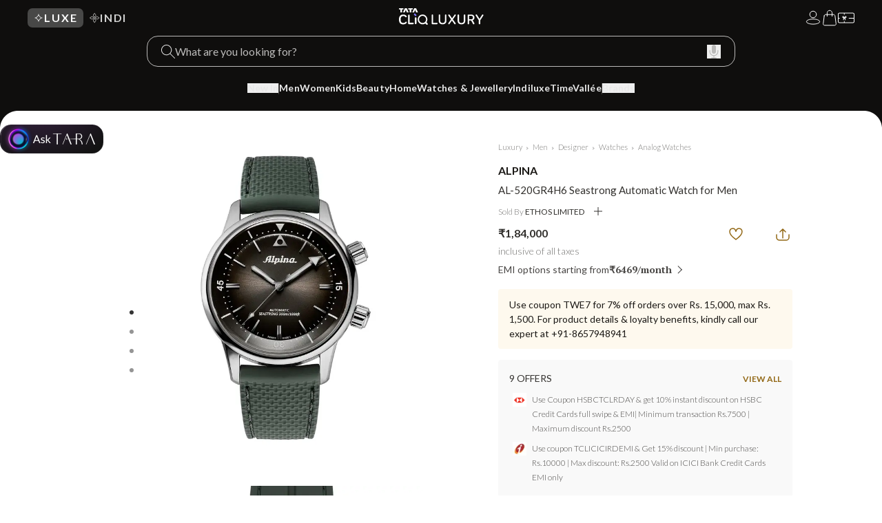

--- FILE ---
content_type: text/html; charset=utf-8
request_url: https://www.google.com/recaptcha/enterprise/anchor?ar=1&k=6Le45ZIkAAAAACF_7YiQ63eGG7ZcUYz5Z5PvxqaZ&co=aHR0cHM6Ly9sdXh1cnkudGF0YWNsaXEuY29tOjQ0Mw..&hl=en&v=PoyoqOPhxBO7pBk68S4YbpHZ&size=invisible&anchor-ms=20000&execute-ms=30000&cb=wp2mu3hstdvs
body_size: 48931
content:
<!DOCTYPE HTML><html dir="ltr" lang="en"><head><meta http-equiv="Content-Type" content="text/html; charset=UTF-8">
<meta http-equiv="X-UA-Compatible" content="IE=edge">
<title>reCAPTCHA</title>
<style type="text/css">
/* cyrillic-ext */
@font-face {
  font-family: 'Roboto';
  font-style: normal;
  font-weight: 400;
  font-stretch: 100%;
  src: url(//fonts.gstatic.com/s/roboto/v48/KFO7CnqEu92Fr1ME7kSn66aGLdTylUAMa3GUBHMdazTgWw.woff2) format('woff2');
  unicode-range: U+0460-052F, U+1C80-1C8A, U+20B4, U+2DE0-2DFF, U+A640-A69F, U+FE2E-FE2F;
}
/* cyrillic */
@font-face {
  font-family: 'Roboto';
  font-style: normal;
  font-weight: 400;
  font-stretch: 100%;
  src: url(//fonts.gstatic.com/s/roboto/v48/KFO7CnqEu92Fr1ME7kSn66aGLdTylUAMa3iUBHMdazTgWw.woff2) format('woff2');
  unicode-range: U+0301, U+0400-045F, U+0490-0491, U+04B0-04B1, U+2116;
}
/* greek-ext */
@font-face {
  font-family: 'Roboto';
  font-style: normal;
  font-weight: 400;
  font-stretch: 100%;
  src: url(//fonts.gstatic.com/s/roboto/v48/KFO7CnqEu92Fr1ME7kSn66aGLdTylUAMa3CUBHMdazTgWw.woff2) format('woff2');
  unicode-range: U+1F00-1FFF;
}
/* greek */
@font-face {
  font-family: 'Roboto';
  font-style: normal;
  font-weight: 400;
  font-stretch: 100%;
  src: url(//fonts.gstatic.com/s/roboto/v48/KFO7CnqEu92Fr1ME7kSn66aGLdTylUAMa3-UBHMdazTgWw.woff2) format('woff2');
  unicode-range: U+0370-0377, U+037A-037F, U+0384-038A, U+038C, U+038E-03A1, U+03A3-03FF;
}
/* math */
@font-face {
  font-family: 'Roboto';
  font-style: normal;
  font-weight: 400;
  font-stretch: 100%;
  src: url(//fonts.gstatic.com/s/roboto/v48/KFO7CnqEu92Fr1ME7kSn66aGLdTylUAMawCUBHMdazTgWw.woff2) format('woff2');
  unicode-range: U+0302-0303, U+0305, U+0307-0308, U+0310, U+0312, U+0315, U+031A, U+0326-0327, U+032C, U+032F-0330, U+0332-0333, U+0338, U+033A, U+0346, U+034D, U+0391-03A1, U+03A3-03A9, U+03B1-03C9, U+03D1, U+03D5-03D6, U+03F0-03F1, U+03F4-03F5, U+2016-2017, U+2034-2038, U+203C, U+2040, U+2043, U+2047, U+2050, U+2057, U+205F, U+2070-2071, U+2074-208E, U+2090-209C, U+20D0-20DC, U+20E1, U+20E5-20EF, U+2100-2112, U+2114-2115, U+2117-2121, U+2123-214F, U+2190, U+2192, U+2194-21AE, U+21B0-21E5, U+21F1-21F2, U+21F4-2211, U+2213-2214, U+2216-22FF, U+2308-230B, U+2310, U+2319, U+231C-2321, U+2336-237A, U+237C, U+2395, U+239B-23B7, U+23D0, U+23DC-23E1, U+2474-2475, U+25AF, U+25B3, U+25B7, U+25BD, U+25C1, U+25CA, U+25CC, U+25FB, U+266D-266F, U+27C0-27FF, U+2900-2AFF, U+2B0E-2B11, U+2B30-2B4C, U+2BFE, U+3030, U+FF5B, U+FF5D, U+1D400-1D7FF, U+1EE00-1EEFF;
}
/* symbols */
@font-face {
  font-family: 'Roboto';
  font-style: normal;
  font-weight: 400;
  font-stretch: 100%;
  src: url(//fonts.gstatic.com/s/roboto/v48/KFO7CnqEu92Fr1ME7kSn66aGLdTylUAMaxKUBHMdazTgWw.woff2) format('woff2');
  unicode-range: U+0001-000C, U+000E-001F, U+007F-009F, U+20DD-20E0, U+20E2-20E4, U+2150-218F, U+2190, U+2192, U+2194-2199, U+21AF, U+21E6-21F0, U+21F3, U+2218-2219, U+2299, U+22C4-22C6, U+2300-243F, U+2440-244A, U+2460-24FF, U+25A0-27BF, U+2800-28FF, U+2921-2922, U+2981, U+29BF, U+29EB, U+2B00-2BFF, U+4DC0-4DFF, U+FFF9-FFFB, U+10140-1018E, U+10190-1019C, U+101A0, U+101D0-101FD, U+102E0-102FB, U+10E60-10E7E, U+1D2C0-1D2D3, U+1D2E0-1D37F, U+1F000-1F0FF, U+1F100-1F1AD, U+1F1E6-1F1FF, U+1F30D-1F30F, U+1F315, U+1F31C, U+1F31E, U+1F320-1F32C, U+1F336, U+1F378, U+1F37D, U+1F382, U+1F393-1F39F, U+1F3A7-1F3A8, U+1F3AC-1F3AF, U+1F3C2, U+1F3C4-1F3C6, U+1F3CA-1F3CE, U+1F3D4-1F3E0, U+1F3ED, U+1F3F1-1F3F3, U+1F3F5-1F3F7, U+1F408, U+1F415, U+1F41F, U+1F426, U+1F43F, U+1F441-1F442, U+1F444, U+1F446-1F449, U+1F44C-1F44E, U+1F453, U+1F46A, U+1F47D, U+1F4A3, U+1F4B0, U+1F4B3, U+1F4B9, U+1F4BB, U+1F4BF, U+1F4C8-1F4CB, U+1F4D6, U+1F4DA, U+1F4DF, U+1F4E3-1F4E6, U+1F4EA-1F4ED, U+1F4F7, U+1F4F9-1F4FB, U+1F4FD-1F4FE, U+1F503, U+1F507-1F50B, U+1F50D, U+1F512-1F513, U+1F53E-1F54A, U+1F54F-1F5FA, U+1F610, U+1F650-1F67F, U+1F687, U+1F68D, U+1F691, U+1F694, U+1F698, U+1F6AD, U+1F6B2, U+1F6B9-1F6BA, U+1F6BC, U+1F6C6-1F6CF, U+1F6D3-1F6D7, U+1F6E0-1F6EA, U+1F6F0-1F6F3, U+1F6F7-1F6FC, U+1F700-1F7FF, U+1F800-1F80B, U+1F810-1F847, U+1F850-1F859, U+1F860-1F887, U+1F890-1F8AD, U+1F8B0-1F8BB, U+1F8C0-1F8C1, U+1F900-1F90B, U+1F93B, U+1F946, U+1F984, U+1F996, U+1F9E9, U+1FA00-1FA6F, U+1FA70-1FA7C, U+1FA80-1FA89, U+1FA8F-1FAC6, U+1FACE-1FADC, U+1FADF-1FAE9, U+1FAF0-1FAF8, U+1FB00-1FBFF;
}
/* vietnamese */
@font-face {
  font-family: 'Roboto';
  font-style: normal;
  font-weight: 400;
  font-stretch: 100%;
  src: url(//fonts.gstatic.com/s/roboto/v48/KFO7CnqEu92Fr1ME7kSn66aGLdTylUAMa3OUBHMdazTgWw.woff2) format('woff2');
  unicode-range: U+0102-0103, U+0110-0111, U+0128-0129, U+0168-0169, U+01A0-01A1, U+01AF-01B0, U+0300-0301, U+0303-0304, U+0308-0309, U+0323, U+0329, U+1EA0-1EF9, U+20AB;
}
/* latin-ext */
@font-face {
  font-family: 'Roboto';
  font-style: normal;
  font-weight: 400;
  font-stretch: 100%;
  src: url(//fonts.gstatic.com/s/roboto/v48/KFO7CnqEu92Fr1ME7kSn66aGLdTylUAMa3KUBHMdazTgWw.woff2) format('woff2');
  unicode-range: U+0100-02BA, U+02BD-02C5, U+02C7-02CC, U+02CE-02D7, U+02DD-02FF, U+0304, U+0308, U+0329, U+1D00-1DBF, U+1E00-1E9F, U+1EF2-1EFF, U+2020, U+20A0-20AB, U+20AD-20C0, U+2113, U+2C60-2C7F, U+A720-A7FF;
}
/* latin */
@font-face {
  font-family: 'Roboto';
  font-style: normal;
  font-weight: 400;
  font-stretch: 100%;
  src: url(//fonts.gstatic.com/s/roboto/v48/KFO7CnqEu92Fr1ME7kSn66aGLdTylUAMa3yUBHMdazQ.woff2) format('woff2');
  unicode-range: U+0000-00FF, U+0131, U+0152-0153, U+02BB-02BC, U+02C6, U+02DA, U+02DC, U+0304, U+0308, U+0329, U+2000-206F, U+20AC, U+2122, U+2191, U+2193, U+2212, U+2215, U+FEFF, U+FFFD;
}
/* cyrillic-ext */
@font-face {
  font-family: 'Roboto';
  font-style: normal;
  font-weight: 500;
  font-stretch: 100%;
  src: url(//fonts.gstatic.com/s/roboto/v48/KFO7CnqEu92Fr1ME7kSn66aGLdTylUAMa3GUBHMdazTgWw.woff2) format('woff2');
  unicode-range: U+0460-052F, U+1C80-1C8A, U+20B4, U+2DE0-2DFF, U+A640-A69F, U+FE2E-FE2F;
}
/* cyrillic */
@font-face {
  font-family: 'Roboto';
  font-style: normal;
  font-weight: 500;
  font-stretch: 100%;
  src: url(//fonts.gstatic.com/s/roboto/v48/KFO7CnqEu92Fr1ME7kSn66aGLdTylUAMa3iUBHMdazTgWw.woff2) format('woff2');
  unicode-range: U+0301, U+0400-045F, U+0490-0491, U+04B0-04B1, U+2116;
}
/* greek-ext */
@font-face {
  font-family: 'Roboto';
  font-style: normal;
  font-weight: 500;
  font-stretch: 100%;
  src: url(//fonts.gstatic.com/s/roboto/v48/KFO7CnqEu92Fr1ME7kSn66aGLdTylUAMa3CUBHMdazTgWw.woff2) format('woff2');
  unicode-range: U+1F00-1FFF;
}
/* greek */
@font-face {
  font-family: 'Roboto';
  font-style: normal;
  font-weight: 500;
  font-stretch: 100%;
  src: url(//fonts.gstatic.com/s/roboto/v48/KFO7CnqEu92Fr1ME7kSn66aGLdTylUAMa3-UBHMdazTgWw.woff2) format('woff2');
  unicode-range: U+0370-0377, U+037A-037F, U+0384-038A, U+038C, U+038E-03A1, U+03A3-03FF;
}
/* math */
@font-face {
  font-family: 'Roboto';
  font-style: normal;
  font-weight: 500;
  font-stretch: 100%;
  src: url(//fonts.gstatic.com/s/roboto/v48/KFO7CnqEu92Fr1ME7kSn66aGLdTylUAMawCUBHMdazTgWw.woff2) format('woff2');
  unicode-range: U+0302-0303, U+0305, U+0307-0308, U+0310, U+0312, U+0315, U+031A, U+0326-0327, U+032C, U+032F-0330, U+0332-0333, U+0338, U+033A, U+0346, U+034D, U+0391-03A1, U+03A3-03A9, U+03B1-03C9, U+03D1, U+03D5-03D6, U+03F0-03F1, U+03F4-03F5, U+2016-2017, U+2034-2038, U+203C, U+2040, U+2043, U+2047, U+2050, U+2057, U+205F, U+2070-2071, U+2074-208E, U+2090-209C, U+20D0-20DC, U+20E1, U+20E5-20EF, U+2100-2112, U+2114-2115, U+2117-2121, U+2123-214F, U+2190, U+2192, U+2194-21AE, U+21B0-21E5, U+21F1-21F2, U+21F4-2211, U+2213-2214, U+2216-22FF, U+2308-230B, U+2310, U+2319, U+231C-2321, U+2336-237A, U+237C, U+2395, U+239B-23B7, U+23D0, U+23DC-23E1, U+2474-2475, U+25AF, U+25B3, U+25B7, U+25BD, U+25C1, U+25CA, U+25CC, U+25FB, U+266D-266F, U+27C0-27FF, U+2900-2AFF, U+2B0E-2B11, U+2B30-2B4C, U+2BFE, U+3030, U+FF5B, U+FF5D, U+1D400-1D7FF, U+1EE00-1EEFF;
}
/* symbols */
@font-face {
  font-family: 'Roboto';
  font-style: normal;
  font-weight: 500;
  font-stretch: 100%;
  src: url(//fonts.gstatic.com/s/roboto/v48/KFO7CnqEu92Fr1ME7kSn66aGLdTylUAMaxKUBHMdazTgWw.woff2) format('woff2');
  unicode-range: U+0001-000C, U+000E-001F, U+007F-009F, U+20DD-20E0, U+20E2-20E4, U+2150-218F, U+2190, U+2192, U+2194-2199, U+21AF, U+21E6-21F0, U+21F3, U+2218-2219, U+2299, U+22C4-22C6, U+2300-243F, U+2440-244A, U+2460-24FF, U+25A0-27BF, U+2800-28FF, U+2921-2922, U+2981, U+29BF, U+29EB, U+2B00-2BFF, U+4DC0-4DFF, U+FFF9-FFFB, U+10140-1018E, U+10190-1019C, U+101A0, U+101D0-101FD, U+102E0-102FB, U+10E60-10E7E, U+1D2C0-1D2D3, U+1D2E0-1D37F, U+1F000-1F0FF, U+1F100-1F1AD, U+1F1E6-1F1FF, U+1F30D-1F30F, U+1F315, U+1F31C, U+1F31E, U+1F320-1F32C, U+1F336, U+1F378, U+1F37D, U+1F382, U+1F393-1F39F, U+1F3A7-1F3A8, U+1F3AC-1F3AF, U+1F3C2, U+1F3C4-1F3C6, U+1F3CA-1F3CE, U+1F3D4-1F3E0, U+1F3ED, U+1F3F1-1F3F3, U+1F3F5-1F3F7, U+1F408, U+1F415, U+1F41F, U+1F426, U+1F43F, U+1F441-1F442, U+1F444, U+1F446-1F449, U+1F44C-1F44E, U+1F453, U+1F46A, U+1F47D, U+1F4A3, U+1F4B0, U+1F4B3, U+1F4B9, U+1F4BB, U+1F4BF, U+1F4C8-1F4CB, U+1F4D6, U+1F4DA, U+1F4DF, U+1F4E3-1F4E6, U+1F4EA-1F4ED, U+1F4F7, U+1F4F9-1F4FB, U+1F4FD-1F4FE, U+1F503, U+1F507-1F50B, U+1F50D, U+1F512-1F513, U+1F53E-1F54A, U+1F54F-1F5FA, U+1F610, U+1F650-1F67F, U+1F687, U+1F68D, U+1F691, U+1F694, U+1F698, U+1F6AD, U+1F6B2, U+1F6B9-1F6BA, U+1F6BC, U+1F6C6-1F6CF, U+1F6D3-1F6D7, U+1F6E0-1F6EA, U+1F6F0-1F6F3, U+1F6F7-1F6FC, U+1F700-1F7FF, U+1F800-1F80B, U+1F810-1F847, U+1F850-1F859, U+1F860-1F887, U+1F890-1F8AD, U+1F8B0-1F8BB, U+1F8C0-1F8C1, U+1F900-1F90B, U+1F93B, U+1F946, U+1F984, U+1F996, U+1F9E9, U+1FA00-1FA6F, U+1FA70-1FA7C, U+1FA80-1FA89, U+1FA8F-1FAC6, U+1FACE-1FADC, U+1FADF-1FAE9, U+1FAF0-1FAF8, U+1FB00-1FBFF;
}
/* vietnamese */
@font-face {
  font-family: 'Roboto';
  font-style: normal;
  font-weight: 500;
  font-stretch: 100%;
  src: url(//fonts.gstatic.com/s/roboto/v48/KFO7CnqEu92Fr1ME7kSn66aGLdTylUAMa3OUBHMdazTgWw.woff2) format('woff2');
  unicode-range: U+0102-0103, U+0110-0111, U+0128-0129, U+0168-0169, U+01A0-01A1, U+01AF-01B0, U+0300-0301, U+0303-0304, U+0308-0309, U+0323, U+0329, U+1EA0-1EF9, U+20AB;
}
/* latin-ext */
@font-face {
  font-family: 'Roboto';
  font-style: normal;
  font-weight: 500;
  font-stretch: 100%;
  src: url(//fonts.gstatic.com/s/roboto/v48/KFO7CnqEu92Fr1ME7kSn66aGLdTylUAMa3KUBHMdazTgWw.woff2) format('woff2');
  unicode-range: U+0100-02BA, U+02BD-02C5, U+02C7-02CC, U+02CE-02D7, U+02DD-02FF, U+0304, U+0308, U+0329, U+1D00-1DBF, U+1E00-1E9F, U+1EF2-1EFF, U+2020, U+20A0-20AB, U+20AD-20C0, U+2113, U+2C60-2C7F, U+A720-A7FF;
}
/* latin */
@font-face {
  font-family: 'Roboto';
  font-style: normal;
  font-weight: 500;
  font-stretch: 100%;
  src: url(//fonts.gstatic.com/s/roboto/v48/KFO7CnqEu92Fr1ME7kSn66aGLdTylUAMa3yUBHMdazQ.woff2) format('woff2');
  unicode-range: U+0000-00FF, U+0131, U+0152-0153, U+02BB-02BC, U+02C6, U+02DA, U+02DC, U+0304, U+0308, U+0329, U+2000-206F, U+20AC, U+2122, U+2191, U+2193, U+2212, U+2215, U+FEFF, U+FFFD;
}
/* cyrillic-ext */
@font-face {
  font-family: 'Roboto';
  font-style: normal;
  font-weight: 900;
  font-stretch: 100%;
  src: url(//fonts.gstatic.com/s/roboto/v48/KFO7CnqEu92Fr1ME7kSn66aGLdTylUAMa3GUBHMdazTgWw.woff2) format('woff2');
  unicode-range: U+0460-052F, U+1C80-1C8A, U+20B4, U+2DE0-2DFF, U+A640-A69F, U+FE2E-FE2F;
}
/* cyrillic */
@font-face {
  font-family: 'Roboto';
  font-style: normal;
  font-weight: 900;
  font-stretch: 100%;
  src: url(//fonts.gstatic.com/s/roboto/v48/KFO7CnqEu92Fr1ME7kSn66aGLdTylUAMa3iUBHMdazTgWw.woff2) format('woff2');
  unicode-range: U+0301, U+0400-045F, U+0490-0491, U+04B0-04B1, U+2116;
}
/* greek-ext */
@font-face {
  font-family: 'Roboto';
  font-style: normal;
  font-weight: 900;
  font-stretch: 100%;
  src: url(//fonts.gstatic.com/s/roboto/v48/KFO7CnqEu92Fr1ME7kSn66aGLdTylUAMa3CUBHMdazTgWw.woff2) format('woff2');
  unicode-range: U+1F00-1FFF;
}
/* greek */
@font-face {
  font-family: 'Roboto';
  font-style: normal;
  font-weight: 900;
  font-stretch: 100%;
  src: url(//fonts.gstatic.com/s/roboto/v48/KFO7CnqEu92Fr1ME7kSn66aGLdTylUAMa3-UBHMdazTgWw.woff2) format('woff2');
  unicode-range: U+0370-0377, U+037A-037F, U+0384-038A, U+038C, U+038E-03A1, U+03A3-03FF;
}
/* math */
@font-face {
  font-family: 'Roboto';
  font-style: normal;
  font-weight: 900;
  font-stretch: 100%;
  src: url(//fonts.gstatic.com/s/roboto/v48/KFO7CnqEu92Fr1ME7kSn66aGLdTylUAMawCUBHMdazTgWw.woff2) format('woff2');
  unicode-range: U+0302-0303, U+0305, U+0307-0308, U+0310, U+0312, U+0315, U+031A, U+0326-0327, U+032C, U+032F-0330, U+0332-0333, U+0338, U+033A, U+0346, U+034D, U+0391-03A1, U+03A3-03A9, U+03B1-03C9, U+03D1, U+03D5-03D6, U+03F0-03F1, U+03F4-03F5, U+2016-2017, U+2034-2038, U+203C, U+2040, U+2043, U+2047, U+2050, U+2057, U+205F, U+2070-2071, U+2074-208E, U+2090-209C, U+20D0-20DC, U+20E1, U+20E5-20EF, U+2100-2112, U+2114-2115, U+2117-2121, U+2123-214F, U+2190, U+2192, U+2194-21AE, U+21B0-21E5, U+21F1-21F2, U+21F4-2211, U+2213-2214, U+2216-22FF, U+2308-230B, U+2310, U+2319, U+231C-2321, U+2336-237A, U+237C, U+2395, U+239B-23B7, U+23D0, U+23DC-23E1, U+2474-2475, U+25AF, U+25B3, U+25B7, U+25BD, U+25C1, U+25CA, U+25CC, U+25FB, U+266D-266F, U+27C0-27FF, U+2900-2AFF, U+2B0E-2B11, U+2B30-2B4C, U+2BFE, U+3030, U+FF5B, U+FF5D, U+1D400-1D7FF, U+1EE00-1EEFF;
}
/* symbols */
@font-face {
  font-family: 'Roboto';
  font-style: normal;
  font-weight: 900;
  font-stretch: 100%;
  src: url(//fonts.gstatic.com/s/roboto/v48/KFO7CnqEu92Fr1ME7kSn66aGLdTylUAMaxKUBHMdazTgWw.woff2) format('woff2');
  unicode-range: U+0001-000C, U+000E-001F, U+007F-009F, U+20DD-20E0, U+20E2-20E4, U+2150-218F, U+2190, U+2192, U+2194-2199, U+21AF, U+21E6-21F0, U+21F3, U+2218-2219, U+2299, U+22C4-22C6, U+2300-243F, U+2440-244A, U+2460-24FF, U+25A0-27BF, U+2800-28FF, U+2921-2922, U+2981, U+29BF, U+29EB, U+2B00-2BFF, U+4DC0-4DFF, U+FFF9-FFFB, U+10140-1018E, U+10190-1019C, U+101A0, U+101D0-101FD, U+102E0-102FB, U+10E60-10E7E, U+1D2C0-1D2D3, U+1D2E0-1D37F, U+1F000-1F0FF, U+1F100-1F1AD, U+1F1E6-1F1FF, U+1F30D-1F30F, U+1F315, U+1F31C, U+1F31E, U+1F320-1F32C, U+1F336, U+1F378, U+1F37D, U+1F382, U+1F393-1F39F, U+1F3A7-1F3A8, U+1F3AC-1F3AF, U+1F3C2, U+1F3C4-1F3C6, U+1F3CA-1F3CE, U+1F3D4-1F3E0, U+1F3ED, U+1F3F1-1F3F3, U+1F3F5-1F3F7, U+1F408, U+1F415, U+1F41F, U+1F426, U+1F43F, U+1F441-1F442, U+1F444, U+1F446-1F449, U+1F44C-1F44E, U+1F453, U+1F46A, U+1F47D, U+1F4A3, U+1F4B0, U+1F4B3, U+1F4B9, U+1F4BB, U+1F4BF, U+1F4C8-1F4CB, U+1F4D6, U+1F4DA, U+1F4DF, U+1F4E3-1F4E6, U+1F4EA-1F4ED, U+1F4F7, U+1F4F9-1F4FB, U+1F4FD-1F4FE, U+1F503, U+1F507-1F50B, U+1F50D, U+1F512-1F513, U+1F53E-1F54A, U+1F54F-1F5FA, U+1F610, U+1F650-1F67F, U+1F687, U+1F68D, U+1F691, U+1F694, U+1F698, U+1F6AD, U+1F6B2, U+1F6B9-1F6BA, U+1F6BC, U+1F6C6-1F6CF, U+1F6D3-1F6D7, U+1F6E0-1F6EA, U+1F6F0-1F6F3, U+1F6F7-1F6FC, U+1F700-1F7FF, U+1F800-1F80B, U+1F810-1F847, U+1F850-1F859, U+1F860-1F887, U+1F890-1F8AD, U+1F8B0-1F8BB, U+1F8C0-1F8C1, U+1F900-1F90B, U+1F93B, U+1F946, U+1F984, U+1F996, U+1F9E9, U+1FA00-1FA6F, U+1FA70-1FA7C, U+1FA80-1FA89, U+1FA8F-1FAC6, U+1FACE-1FADC, U+1FADF-1FAE9, U+1FAF0-1FAF8, U+1FB00-1FBFF;
}
/* vietnamese */
@font-face {
  font-family: 'Roboto';
  font-style: normal;
  font-weight: 900;
  font-stretch: 100%;
  src: url(//fonts.gstatic.com/s/roboto/v48/KFO7CnqEu92Fr1ME7kSn66aGLdTylUAMa3OUBHMdazTgWw.woff2) format('woff2');
  unicode-range: U+0102-0103, U+0110-0111, U+0128-0129, U+0168-0169, U+01A0-01A1, U+01AF-01B0, U+0300-0301, U+0303-0304, U+0308-0309, U+0323, U+0329, U+1EA0-1EF9, U+20AB;
}
/* latin-ext */
@font-face {
  font-family: 'Roboto';
  font-style: normal;
  font-weight: 900;
  font-stretch: 100%;
  src: url(//fonts.gstatic.com/s/roboto/v48/KFO7CnqEu92Fr1ME7kSn66aGLdTylUAMa3KUBHMdazTgWw.woff2) format('woff2');
  unicode-range: U+0100-02BA, U+02BD-02C5, U+02C7-02CC, U+02CE-02D7, U+02DD-02FF, U+0304, U+0308, U+0329, U+1D00-1DBF, U+1E00-1E9F, U+1EF2-1EFF, U+2020, U+20A0-20AB, U+20AD-20C0, U+2113, U+2C60-2C7F, U+A720-A7FF;
}
/* latin */
@font-face {
  font-family: 'Roboto';
  font-style: normal;
  font-weight: 900;
  font-stretch: 100%;
  src: url(//fonts.gstatic.com/s/roboto/v48/KFO7CnqEu92Fr1ME7kSn66aGLdTylUAMa3yUBHMdazQ.woff2) format('woff2');
  unicode-range: U+0000-00FF, U+0131, U+0152-0153, U+02BB-02BC, U+02C6, U+02DA, U+02DC, U+0304, U+0308, U+0329, U+2000-206F, U+20AC, U+2122, U+2191, U+2193, U+2212, U+2215, U+FEFF, U+FFFD;
}

</style>
<link rel="stylesheet" type="text/css" href="https://www.gstatic.com/recaptcha/releases/PoyoqOPhxBO7pBk68S4YbpHZ/styles__ltr.css">
<script nonce="3sbvd8v8MLUSwgUjT6mqUw" type="text/javascript">window['__recaptcha_api'] = 'https://www.google.com/recaptcha/enterprise/';</script>
<script type="text/javascript" src="https://www.gstatic.com/recaptcha/releases/PoyoqOPhxBO7pBk68S4YbpHZ/recaptcha__en.js" nonce="3sbvd8v8MLUSwgUjT6mqUw">
      
    </script></head>
<body><div id="rc-anchor-alert" class="rc-anchor-alert"></div>
<input type="hidden" id="recaptcha-token" value="[base64]">
<script type="text/javascript" nonce="3sbvd8v8MLUSwgUjT6mqUw">
      recaptcha.anchor.Main.init("[\x22ainput\x22,[\x22bgdata\x22,\x22\x22,\[base64]/[base64]/[base64]/[base64]/[base64]/UltsKytdPUU6KEU8MjA0OD9SW2wrK109RT4+NnwxOTI6KChFJjY0NTEyKT09NTUyOTYmJk0rMTxjLmxlbmd0aCYmKGMuY2hhckNvZGVBdChNKzEpJjY0NTEyKT09NTYzMjA/[base64]/[base64]/[base64]/[base64]/[base64]/[base64]/[base64]\x22,\[base64]\\u003d\\u003d\x22,\x22wooAbMKdYcKzMTDCkGDDmsKvecOGa8O6ccK6UnFrw5A2wostw6JFcsOqw53CqU3Du8ODw4PCn8K0w7DCi8KMw6HCtsOgw7/[base64]/DgMKGw4bDnMKgwpfCkwXCnBrCiVl/MGPDpSvClDTCmMOlIcKfV1IvD3HChMOYE2PDtsOuw4DDgsOlDQEPwqfDhTXDvcK8w75Uw6AqBsKvKsKkYMKSLzfDkkvChsOqNGRxw7d5wq90woXDqm45fkc+J8Orw6FmZDHCjcKjSsKmF8Ktw7pfw6PDjwfCmknCsh/DgMKFEMK8GXpZCCxKS8KlCMOwOsOtJ2QXw5/Ctn/DqsOGQsKFwpzCu8OzwrpbYMK8wo3CgybCtMKBwp7CsRV7wq10w6jCrsKDw6DCim3DtSU4wrvCrMKqw4IMwqPDiy0ewoPClWxJCcOvLMOnw69Ew6lmw7fCmMOKEDtcw6xfw7/Co37DkG3Du1HDk1oUw5lyZsKMQW/DuyACdUwaWcKEwqPCmA5lw6fDmsO7w5zDqGFHNX0Ow7zDonzDn0UvOBRfTsKTwrwEesONw6TDhAs2HMOQwrvCoMKIc8OfC8OjwphKTcOWHRgJWMOyw7XCi8KhwrFrw5MRX37CsSbDv8KAw5nDh8OhIzlrYWo5KVXDjW3CjC/[base64]/[base64]/[base64]/wq7DocK6wqQqwofDjWfCkAkswqNpwpFHw6LDpjtZGMKUw7HDrMK5dGA7dsK7w4Mow7XCr0MWwoLCicOwwrLCksKfwpHCpsK6SsO4wqVhw5wswpVow4XClmc/w6TCmyjDiFLDsEhfQcONwpNSwo8rKsOdw4jDt8KtZwXClHAFWTrCnsOjO8KCwp7DsjLCq3gSfMO8w75Vw4ZiABwPw4zDqsK7ScOlf8KcwqhMwrHDiU/DrMKrNTbCpxjCi8OWw4NDBSLDk2FKwo8Ow6gBbgbDgsOEw5l/AF3CssKGTAjDskwMwo7CjhnCoU3CuhohwpbDjyPDlC1VNkpBw7DCqwnCtsK9bAdDSMOQO3PDusOpwq/[base64]/HsKtNsKqAUFuw4HDscO0R8OSb2Ygw4HDrVVRw54aCMKrw5nCrWNzwr57AsKSwqbCvMO8w5XDkcKIIsObDjoOBTrDvsOIw4QSwo1LRFsLw4rDj2TDgMKSw4LCr8OmwozDnMOUwoskV8KEUkXCp1rDuMO8woV7A8KXGlPCjAvDmMORw4rDtsKvRB/Co8KeFj7Du2xUf8OgwovCvsKXw5AUZGt/VWXCkMKuw55ldMOdEXvDuMKFRWbCl8Obw5RKasKrMMKCc8KkIMK5wpdtwqXCkjsvwqRqw57DmTtkwqzCnHU1wpzDgEFGMMOXwr5Sw6/[base64]/[base64]/OsKLawh4w7HCvAbCq8O+w4XChFHDggzDsyglOzktQFM5CMKuwqlgwpJ/LR8tw7jDvjlvw5fCr1pFwrYCGnDCg2Mxw6fCpMO5w7kGIVHCrEnDlcKAG8K3wqbDo3AfM8Olwp/DvMKYPGwnwo/Ds8OjTcOFw53CiA7DlQ4xbMK8w6bDicO3RcOFwrpJw7lPVWXCscOwJC1jJULCrXHDuMKyw7zCusONw6XDosOuS8KXwoXDnxrDnyDDtGg6woTDkMK/ZcKFXsONLUNcw6AEwowfKybDqE8rw6TCmhbDhB12w4XCnizCuARyw5jDjkMFw5ofw7jDjirCkgNsw6rCsnUwTHxuImzDmDt4DcO8YgbCl8OaGMO6wqRSK8K2wqLCkMOWw4zCsDXDmysiNGxPdykiw6LDkQZESS/[base64]/[base64]/DlsKZw6wUwrxaGUbDusKuw5XDq37CtMObcMKAw4fClsKzB8KpMMKyDCHDvMKyey7DmcK3C8OcZn3Dt8OCQsOqw61/[base64]/[base64]/FMOswqLCn0LDvMOqT3dcw4tJZiVmw4TDlMOsw4o4wp0vw5FqwozDnjEbVkDCrEp8M8OIRsOgw6DDmgvDgC/CrRt6DsK3wqNxKhDCusOBwpDCpS7CisOcw6vDh1siRCLChUDCg8Kiw6B8w7HCsyx0wrbDkmMfw6rDvW0hNcKXZcKkP8KZwpNTw7jDv8OTEVXDiBTDmwnCkETCrHTDm3vCoBrCvMK3QsKfOMKYO8KHWUPCtUJGwrTCrGgDEHg1dCnDpmXClz/CrsKoREZnwqVLwrpXw4XDm8KGJwUJwq/DuMKwwrbCl8KTwpXDqcKkI2TCnRcoJMKvwrPDl0E0wpBeUlTCsTtNw5nCiMOYbRPDuMKQf8OVwofDsRNObsOkwrvCpWcbGcKOw6I8w6Z2w5bDjAzDrB0pKsOcw71/w4s2w7MBOsOjSTDDm8KMw5hVZsKYfsOIC2bDu8K8CS4/w6wZw5bCoMK2dhLCncKNYcOpesKBScO3VsO7EMONwpfCiSdywrlYWcOaGMKxwrhfw7kWXsOnX8OwQcOwc8KIw4sWfjfClGDDmcObwovDksO6fcKfw7PDgcKNw55ZcMKbDcOvw7Z9wr1/[base64]/CmsOow6M+MVkzw6HDhFvDn8KtwpIhSMKIQcKEwo3DnnTDqMOHwrFdwo83W8Oxw5tMYMKWw4HCk8KKwozCsxjDvsKcwoAWwohKwoNPR8ONw49ywo7ClwVjAUDDo8OHw58jeSAUw5vDokzCicKhw4Qiw63DpS/DgQ5iVxXDoFTDvlEQMUTDtwHCs8Kew4LCpMKww7ssbMO1QMKlw67DpSDCjXfCnhXDpjfDhnzCqcOZw6Bhw4hPw69wJA3CjcObwoHDmsKew7/DrmTDvMOAwqZjI3UvwqZ5wpg/czrDkcKEw6cmwrRjHBLDuMK8V8K8dQM0wqBTEk7CrsKAwonDgsKeXFPCsTzCoMOUVMKIOMKJw6LCu8KPR2gSwrnCvMKFCMOAPj3DuyfCtMO/[base64]/w6BOGcKDIXtgwpLCvcKoB8K1RnhtcsOCw7lpUMKWcsKow7kqLC00ZMOcGcKQw458C8OubsOpw7Jzw5zDnxrDrsO8w5HCgXjCrMOsFkvCs8K9HMKxK8O4w4/CngN/McKrwrzDgMKHCcOOw7sIw7vCuSojw4g1RMKQwq3CosOSbMOTXmTCtW04bTxObR/CmRbCo8OpeHwxwpLDuF17wpzDgcKJw7/CusOcDmzCgy/[base64]/[base64]/[base64]/Djlo+wpHCnMKDw6fClcOTwrTDgBHCuUHDjlrDpD/DgMKuW8KPwpcsw61odGJ+wq3Ci2Iew5AtGEBHw410DcKYEQjDvApPwrh0d8K/KsOxwowfw6fDp8OdPMOcF8OyOyUcw6/[base64]/DqXAtw6U9b8KnwoHDncOYKy0gw4jDmcOufsKpLh89wrcxfMO+wrUvBsK1EMKcwqYsw5/CpFkxD8KtasO7Pm3DssO+Y8KJw77CogY8MFFgX00CIVAQw6TDmHogUsKWwpbDpcOAwpPDhMOuScOawovDhMOqw5TDkw17ecOlcAXDi8OTw48Vw6PDtMOcD8KFfxDDsAHChWFbw6DCh8KWwqB3MHMCMsOacnDDqMO/wrjDlFFFWMO4RgTDjFMZwrzCuMK0TkfDllVaw5PClDTCmi5OIE7CiQp3GgUuLMKLw6/DuxbDlMKXeUkFwrxXwp3CuE0LI8KDIQrDlyodwrfCv1cfccO+w5HChxBWczTChcKxVzIpSgTCsEF9wqRNw6IZc1piwqQMCsO6X8KZNREaVHtWw73Dv8KrFlHDpz5ZeCvCpmBUQsKgDcKow41zV0Vmw5Ihw7jCgDvCrsK+wq97dlHDg8KCYi7CggEtw4h2CTVVCDl/wpjDhMOHw7HCm8KUw6DDkHrCt1wONcOHwp4vacKMNgXCmWpywqvCmsK6wqnDpcOMw57DoC/CnwHDkMOKwr0PwqbChMOTdWJWQMKuw5zCjlDDtTnCmUHDqcOrGgplR0sEZhAbw6Q1wptdwrvCqsKhwqt2w53DkmHDlXfDrGoLBsKtCxVSA8KVN8KUwpfCvMK2KU0Yw5fDtsKRw5Zvw7DDssKAbT/DlsK9Qj/DjmY5wqwrRcKqWlAGw54HwosiwpLCqirCmSksw6PDrcKcw7NUfsOowoLDh8OcwprCplrDvDtuDgzCg8OoTj8awoNtwo9kw7vDmTN+CcOKFUQZOkTCvsKqw63DlzBpw4xwC1x/GRBCwoIMNR0lw7p4w6kLXz4ewrbCmMKEw7PCgcKDwqkvS8OewovCmcOEODfDhQHCnsOBGsOWSsKVw6PDisOifgJTSnPChFEGMMOscsKAT0ckXk0/wq1UwofDkcK/fxYKFsKHwozDvcOcDsOcwqLDn8KBNHXDigNYw5ATRXZrw4hsw57DjsKmE8KeTT8OMMKTwrgiSWFZY07Dh8Orw7Uww6vClB3DrAUHe2Z9wp1kwrHDrcO8wowtwqDCmS/ChMOTAMOew7LDkMOSXh7DuRzDucK0wrIpag4Zw5p8wqNxw5jCiWvDsit1HsOfcwNtwqjCj27Cr8OqKcK8F8O0GMOhw5bCisKSw55GNjJtw6PDjsOyw7XDt8Kcw60WTsK7e8O/[base64]/JE/[base64]/Cv2dYHcOswoZXw4nCuxkjwr7CnTRxN8KQc8KvRMO7FsO8NEjDtCocwojDggbDqhNHfcKVw60lwprDiMOBecO9XV7DkMOqasKjeMKPw5PDk8KFPDtGdcOow63CvSTCln4swr0yT8KZw5nCpMOxP1IOb8Orw73DsXYUAsKvw7jCrFbDuMO/w7VCdGR1w6fDknPCkcOgw7kkwoLDhsKywojDrl1fZ27CscKQN8KMwqXCrcK5w7psw5DCqcOsFV/DtsKWUhbCscKocgjCjw3CnMOheCrCkxfDg8Kow6FYIsOlZsKaL8KQLzHDkMO3U8OLNMOqScK5wpzDl8KJSxJ9w6fCosOcBW7Ch8OfPcKOPcOzw7JGwoN8fMOTwpLCtsOLXsOoRyvDj2zCkMOWwp8Fwqlnw5FVw6HCuFXDsHLCoATCqzTDssOdfsO/[base64]/ChcOzNsO3BsOaw6RaUcOww7Q/C8KPw4dqEQ9SPVgyKXoiT8KiNUvCjxzCtCU0wr8CwoPCgcKsMwgPwod0R8Kfw7nCqMODw4XDkcOUw6/Dk8KoGcORwodrwpXCkmvCmMOebcOPAsOtbijChENTw6ZPbMOgwpTCu3t/[base64]/[base64]/BcO5PAEbe03CjW/Dp03Cu8Kvw4bDssOASsOrG1DDg8KGSklmHMK2w7BZAR7DkVR9EMKaw5/Cj8O4ecO8wofCtmDDnMOhw7wPwpXDo3fDlcOrw45qwo0jwrnDn8KLIcKGw6p9wonDnA3DphRIwpfCggPCkXTCvMOlLsKpasONIT1vwpt/[base64]/WcO6aXHColNuVkxWNEvDulthGFXDhsOoJWkVwoVqwoINA3EyOcOPwrLDom/Co8O7RjzCgcKqbFdOwpZUwpBZTcKqT8O6wrdbwqfCtcO/w74nwp1Iwr0bND7CqVDDqcKSAm1Ew6PDvy7Cs8K1wqo9FsOTw7LCi3cEUMK6GwrDt8OhfsKNw6Mew4kqw4pMw6lZDMO5GnxLwpNqwp7DqcOLc18Kw6/[base64]/Clh7Du8KKXUjDlBN8LR7Dt8KwZw0KSQTDm8OdehtHSsO+w6VrMMKZw5bCnk/CiFJUwqchJU9dwpU/WXDDh0DClhTDsMOzw4bClAA3BXzDsngtw6rDgsKvRTwJKUrDiUgrL8OswrzCvWjCkhHCkcORwrjDghvCt2nCicONwrHDvsKtFcOEwqRuNGQARjPCg17CvlhCw4zDpMOsdgE7MsOpwqrCogfCmHR3wpTDj2N6IcOCPQrDnC3CicOBcMOiHmrDs8OfZsOAY8K/woPCtwJzPFrDq2gJwrljwqHDgMKPZsKfDcKXF8O+w7jDkcOSwphDwrAuw7nCvDPCijIUUHFJw7wCw5fCuRtWQEIPCzh0w7RobnJ7UcO7woXCo33CoyouSsO7woBKwoRVwr/DnsK2w408KEDDksKZMUXCjUMFwqVAwo7ChMO7e8KPwrgqwr/[base64]/CmALDv8O2w5YfwrFQwpjDum53GlnCswchE8OAOllKfsO1Z8Kkwq3DhsOyw7PDkA4hSMONw5PCssK2ZyHCnxQ0w5rDgcOqEcKqG24+woHDoCkXSjEmw7czwr4tMcOdPsK1GD/DmsK7f33Cl8O6AW/ChMOZFCMLOTkTdMKtwpoUTXRzwooiLyfCkHANKCUWX3Q5QxTDkcKCwqnCqMOjVsO/JHPDpR7DvMO5AsK0w7vDtG0bKgt6wp/[base64]/[base64]/f1DDusOHNRnDjMKHGDosw5fCvAHDlcOAw5fDisK2wqcdw4/DpMKKUTrDmVHDsGIxwoEwwpbCmTlRw4XCmzrCjRdZw4/DkT8GMcOTwo/CghvDnxpkwrc5wpLCksKQw5hhMWJoccK7OcO6CsOewoAFwr/CnMK6woIpBCE1KcK9PFgXFHYdwo7DtQnDqWVLNkMIw7bCmmVfw5fCripLw4bDp3rDv8OSccOjJlQXw7/Cl8Kfwq/DpsOfw47DmMKowoTCh8KJwrbDsmjDsTAWwpVyw4nDrEvDg8OvJggEEktvw6FSHmYzwqULDMOTDksPXQHCg8K/w4TCo8K4wodbwrUgwo5wI1vCj3XDrcKlWjRJwrx/Z8OwTMObwqQCbsKGwqZzwoxGBBoCw5F9wow+cMOgcmvCjW/DkTgBw4HClMKGwoXCqcO6wpLCiRzDqHzDo8OHPcOOw5nCk8ORQcKQw7DDigBjwooHFMK2w58Sw65uwqvCsMO5EsKOwqdMwr4WQSHDjMKuw4XDoDYYw43DvMK7ScOIw5QEwofDlGrDuMKqw5nCqsKiLx/DqDnDlcO9w5QCwoPDlMKawo0Kw7QNCnLDhkbCjVnCuMOmA8Ksw6d3OBjDtMKbwrdUJzbClMKLw6bDrhLCnMOew4HDgcOdbn9UWMKOVyvCtsOCw4xGG8Kdw6tmw7cxw4PCssO+MWjCl8KfTzAURcOaw6F4TktNN2PCk0PDu1MMwpRaw6l0OyowJsOPw5lTOS3Cqw/Di2Y0w4peGRDCl8OpZmzDlMKmWnTCh8KvwoFIAEYVRzYjRzXChcO1w6zCln/CvMKTZsOPwrscwrcLUcO3wqprwpXCoMKqNsKDw60cwpliY8KDPsOSw74IfcKZA8ObwqZRw7cPbChsfmM9UcKswqvDkjLCiVYnE0/Co8KewojDosOtwq/Du8KiJydjw6kaAcKaJmHDj8K5w6MWw5vCpcOFN8OTwoPChH0DwqfCj8OKw6EjCDNlwqzDh8KDZUJBWnPClsOiwr/DlxtvPsOswqjDhcOuw6vCmMOABy7DjUrDiMOcOsO0w65PcWsAMh3Dn0YiwrrCkW8jacKpwqvDmsOyenw3wpQKwrnDuirDlmEowpE3fMKbCxknwpPDp2DCq0BKdV/DgDBza8OxEMOZwpHChn00wodlT8Orw4fDpcKGL8KZw5rDmcKhw75lw755ScKowrnDncKtBRtFf8O7SMOoMsO9wqRUVXlDwrEYw4w6VgQAdQDCsEsjIcK7d1ctbFk/w7x2CcK3w47CtcOuK0AOw70NBsK7BcOCwpMkb3nCtG4uO8KXWijCscO8DMOLw4p9HsKxw5/DphoEw60nw7JkSsKsIRHCmsOoMsKPwp/DscOkwog7RWHCsRfDkhEuwoAnw63CjcKuR23Dp8KtF2jDncO9AMKNBH/Cqlc4w4lhwr3Dv2IuT8O+CDUWwps7WsKKwrDDjGPCkh/[base64]/CjjLDtU7CsAbCusOMw4jDjcOiJ8OWG8OQwrBvXyxIZMKww7bCocKtdsOEI05adsORw65Mw7XDpmAEwqbDscOrwqYEwrVhw7/CkhjDgV7Dmx7CsMKjYcKSSTNSwovCgGDDqit3ZxrCmn/[base64]/ChsONAcKcwobDmMKeEDJtSVYQwobChDQWwpbCisOPwrjChcO6HSbDsFl1X1dEw6PCiMKuXxgnwrXCucKJWUQrYcKVNhNFw7cWwqlHBcO0w6NtwrzClEbCm8OWKsO9DV44X3gyX8OJwqoLU8OHw6ABwo0NZ0c5wrfDqHYEwrbDhkPDscK8AcKawpNDfsKDWMOTe8O/wrTDu218wq/[base64]/DoxMQacKow6HCv8KJGFDDsjFvRgHCsgvDucKrwqTCogXCrcKjw5/Dr3TClj7Dsh8BasOCL0kzN0LDlQB6c0EDwqrDp8O5DXdZTDrCqsKZw5snHTc/eAnDpcOfwr3CtcKhw7TCkFXDtMOXwp3DiGVwwqDCgsO9wrXCr8KdViPDh8Kdwptgw6E/w4XDt8O4w5FzwrNyLScYFMOpASjDryHCpMOmX8OhE8KVw5nDmsOEA8Oyw5NkK8OTCU7CjAIow4YGd8O2V8KldFVHw4ohEMKVO2/Do8KKATHDv8KvCMO+SUnCr1FtHBbCkRzCvlJtBsOVVWRQw5zDly7CkcOrwqkCw6R7woDDhMONw6R9bnHDlsOHwoHDpVbDoMKvV8KAw7DDl2TCkmvDkMOow4zDrDZTF8K5JT7CgybDvsOxw4HCrhU7KFnCqHXDvsOFE8K3w4TDkgvCumjCuhlww7bCl8KhVyjCpxwgbT/DrcOLdMKXIlnDoyHDlMKkQcKANcOaw7XDimV1w67DsMKqTDEAw5/CoRTDsFYMwrFZw73CpE10H1/Crj7Cn18WKmPCiFPDplDDqzDDlitVEihzd0zDoQAdF1kfw7hGR8OsdnUJa23DshJjwpxZf8OFcMO2cXhvdcOuwrTCr2xIWMKOdMO7Y8OWw6sfw61Ww7rCoHAAwr1Hwp7CoX7DpsOkVWXClT01w6LCssOnw4RLw5Rzw4ZOMMKew4h1w6DDhDzCilofPAZvwp/[base64]/wpNhwonDkXl8w4TCiTXCvFnCpsKjbzzDhTvDsFEJXC3CgMKWV2RMw7fDmn7DpE7Cpkhtw7bCi8KFwo3Dhm9yw7cGRsOuD8OSw5vCoMOGfcK9b8OnwoXDqsK1J8O3fMKWGcONw5/DmsKjw40Twq/DgCEkw7lZwr0dwrg+wpPDhw/DuyHDiMOswpbCvnpRwojDrMO4HUR+wovDs1rCi3TDll/DnkZ2wqEww6gZw7UnPyRIPyEnCsOrWcOtwqkVwp7CnXxcdSAlw6/CnMOGGMOhRGcCwq7DkcKdw73DnsKuwrUuwr/CjsKxeMKxwrvDtcKkZVIBwp/CsjHCvRvCuxLCvRvClHrCn1QPR28wwpVawrrDiXd9woHChcOmwobCr8OUwp8TwpYCNcO4w5h/[base64]/ezrDjsOyCR3CgQ/DrcOCWA7Cmj80woo+wpfCnsOKGl/DtsKgw7wjwqTDgFzCoyPCgcKYeCgTQMOkMMOrw7LCu8OSXMK3KS1pGnhNwobCtDHCsMOlwovCncOHe8KdGCLCpRFXwqzCm8Oyw7TCnMKQK2nDgGNnw43CssK7w78rW2TChXEIw4ZVw6bDlxh4ZcKEHiPDqcKLwqBdbBFcQMK/[base64]/DpEzCvMKtw5rCplrDuw7DnQ/DscKcGmfDnSHCuS/DuEdvwp92w5R2wp/DlyARwpDCsWFaw4zDuwnClHjCmhTDosKXw6gow4DDjsKMDg7CjlnDhl1mEmfDqsO5wpPCocK6M8Obw60fwrbCnTkPw73CoWUZQMKjw4fDgsKKRMKDwoYOwrTCjcOqXsKUw6vCqhzCmsOSJmNlCFtRw4LDtj7Dk8Kdw6Nuw5/Cm8O8wrvCvcOpwpYgHihjw45Xwr8uDS4VHMK1JVTDgCRHc8KAwoMHw4IIwqDCuV/DrcKlZX/CgsKvwqJYwr13McO3wrjCtE5yCcKxwoFGdXLCkwh0w6PCpz7DgMKDPsKJFsKMQ8OBw6glwrXCgMOgAMO+wr/CtcOVfmAqwr4EwoHDmsOSD8KnwrQ7wpzDmsKWw6YlVFjDlsKoYcO2GMOeT2EZw51PclUZwrvDncKDwoQ5QMKqKMKLJMKnwpDDnnLDkxpzw4PDqMOcw77DtinCrjEaw5cKWnvCpQt5W8OPw7BUw6XCncKyPgsQIMOtDcOwwrrChsKnw4TCp8OydAXDhsOfGcKCw5DCoE/CrcKzKhd2woVKw6/Dv8KcwrtyPsKcOArDk8Kjw7rCuHjDu8OMdcKSwo9cKigdARhwBDJAwpjDqsKZd29Fw4XDozEGwrhORsKsw7/CjsKMw63ClUABZD4Aeh16Ok1yw4LDsiAmB8Kqwpshw7PDowtcTMOOFcK7ZMKewrPCqMO+REd0TwbCiH8Aa8ObI2LDmis7w63DuMKFc8K2w6TCszXCucK0wpkVwodJcMKhw4bDvsOEw6hqw7DDs8OBwqDDnA/[base64]/LwshwqY8XQV2csKXw6x7FXdmSGnDm8K4w7LCg8KDw657eCYjwo7CkiLCkxjDgsOlwrE4DMOzInVew7NoMMKQwrYWGcO/wo4dwrLDvg/Ch8ObCsOsUsKZB8KVXsKdXsO0wrkxHhfDknTDqFtRwrNDwrcUK3w7FMKgH8OBEMONeMOHY8OGwrPCmVLCuMKuwrUuecOOD8K4wpULK8KMZ8OWwrHDuB0Rwr8zQiXDkcKoRcOQHsOJw7FDw6PCj8O1PBRuJMKZIcOncsKACixqKsKXw47CgB/DlsOEwr9nHcKdJFs4SMOrwo7CgMOCHcOnw4c9FsOWw6osU0/Dr0jDtcOvwrdWSMKiw6UTPxxTwookDcOSPcOqw6sNTcKdLiglw4HCu8OCwpglw4/[base64]/CnzTChsKoK8Kyw7hxw4/DqDAKbzjCt8OGS1hbQsKRCgURGAjDqlrCtsOXw5/[base64]/TMKpQz5zw6XDrVvCnidQQMKWPcKkbSDCpxXDlsOawpHDmMOhw78DKVzCkR9Bwpp+TR4IBcOWXWNgBV/CqW46X3MFE0A4BRQuPUrDrhgABsOyw6BxwrfCssOTBcKhw4onw70haSfCocO3wqFuI1DCsBBhwrfDhcKhK8KLwrppFcOTwp/CoMOtw6bCgS3ClMKaw41ybxLDhMK9QcKyPsKPeyBIPBhsAw3CmMKGwq/CiCPDtsKhwpcxRMOFwr9KEsK5csO+NsK5AgzDu3DDgsK3D3HDqsK9A1QbBcK5DjgVScOqPT7DpcKrw6cww4/ChsKZwpAewpQ4wqHDinjDvWbCj8KiHMKJEDXCgMKUVHbClMKgdcKew6gfwqBie3dGw6w6NV3CscK/w5XDpH5MwqxZTMKkPcOJFcK/[base64]/TsOEcxbDgUnCpyZ1C33ClGgvwpJAwo8ww7bCosKlwrTCqsKrY8KZbDbDnnnDiTBzD8KbS8K1bSg9w6LDuQ5Ld8KVw55Nw6h1wolpwo9Lw7/CmMORM8KfV8OEMmcZwqk7w6U7w7bClkcHCCjDrWFeYW5dwqY5bRcKw5V4fz3CrcKzMSoYMWZtw77CvT5se8Oww4UUwofDqsOqTlViw5/CiGRqw5UVRQvDnkoxFsKFw7U0w5fCvsOwCcK8HyjCumt+wrXDr8KnfWwAwp/[base64]/DtcOMwqdWwqnDpgHCkTzDkBovQMOtehjDjgDDjmzClMO0w6Yfw7nCnsOXPw7Drzhgw6dCU8KQPkvDqwAtRHbDnsOwXlx8wppow5B1wo0kwqNRbcO0IcODw4YXwqolEMKuccOQwqwUw6XDsWlQwodfwrnChsK6wrrCti9/w5LCicOtOMKAw4vDtsOWwqwUUy0vLMOFTcOvBCYhwrMCI8OEwq7DkREYIS3Cm8K7w6pVDcK4Wn/DpsKaQkJzw69uwp3DshDCqmtlIC/Co8KIAMKVwp0+SgQgGBkofsKrw6N2ZsOaNsKlRjNDwrTDs8KAwrAYNk/[base64]/CrnTCmsKGNz7DpgvDrCIaw6LCgg8mwptsw6DDnC3CsGFbCl3ChHAlwqLDv07DncOwZGbDmkpIw6x/NhnCncK6w7dfw7HCsw4kAAlKwp4ZUsO7J1HCjMOrw6ITfsK6IMKZw4pdwpEJwoodw43CoMKTDT/CrSbDoMOTbMKTwrwKw5bCicKGw4bDvjTDhkTDmBdta8Kew69mwoYJw68BW8OpRMK7wonDrcKtARfCl0/[base64]/cnTCh8Olw6E1w4Fgw5sgw4IAw5zDh3/CocKow7rDhcKLw6TDl8Osw5FJwprClyjCkmtFw4/DpzLDn8KXCB5jciPDpl3CqFAxGFFtwpLCm8KTwo/Dn8KrDMOpLxQrw7R5w7EKw5rDtsKGw4FxLMO+YXseKcK5w4Yow7A9Rjpyw5k3fcO5w7wlwofClsKsw5A1wqbCqMOBWMOPJcKcb8O7w6DDjcOvw6MmeTReKUQJT8OFw4DDosOzwq/DvcOYwohLwq8MajELdWnCoh1iwpg3DcOLw4LCjDvCn8KyZjPCt8Kvwq/CncKCDsOrw4XDgMKyw7jCklLCoVoawrnCicOuwrE1w4E2w5TCu8Ohw58AQsO7bcKyaMOjw7jDoyZZXUAGwrTCkg81w4bCq8OLw4ZnAsO8w5tJw4fCu8K2wpsRwrs3MBlrKcKNw7Bbwo5NeX3Dl8KvNgFuw50sKRfCvcOLw7hVesOFwp3DrWg1wr1gw7HClGvDmHp/w6TDgwI+IkVwD1xQRcOJwowiwpt1f8KuwqxowqdjYQ/[base64]/CiMObOGDDpMKywqUcwqRXwpl8wrQ6UMKUcsO3w48mw5QAFjnCmn3CkMKmV8K6Tx4dw7IweMKcTiPDuy8RZMO+JsKNd8KwYsKyw6TDscOaw6XCpMK3JcOPUcOUw5LCpXgmwrHDgRXDlMK7QW3CgFQZHMO/XcOgwq/CoDAQSMKFNMKfwrAWT8OWejUBfyzCsCgJwqTDo8KAwq5AwoUFHmRDWxrDnGTCpcOnwqEnBWFFw6/CvU7DmVBbNDIEc8OCwr5LCSFzJ8Obw4/DrMOBSMOiw5lgEBRDJMObw4MHIMKnw57DqsOaJsO/Di9vworDj3bDj8O8PSfCtMKYDGEzw5fDlH7Dp0HDnHwWwq1MwoEZw412wrrCqjTCry7DjwZEw7Umw5YRw6rDg8OEw7XDgMOWJnvDm8OofywJw45Xwrhrwp1mw7AFLHVQw7DDlcOSw43Dj8OCwrt/LRVCwrRGIHPChMOawr7CtcKBwoUCw4saGwtMCBRgbl9Zw51Gw47CrMK0wrPCjBPDv8Knw7rDgltnw59sw4gswonDmD7DscKLw5zDocKywr3CuV4jVcKcC8KTw5dJJMOmwr/Dt8KQHcOtS8OAw7jDmCZ6w6pKw4bChMKHNMO1S0LCq8ORw4xJwqjDi8Kjw4TDgHJHw4DDhMO/wpEwwqTCnw03wqRyEsOLwqfDjMKBCQfDmcOuw4lIT8Oyd8OXwonDhUzDqi4wwoPDtld7w69XK8KawocwFMK3ZMOnPEo/[base64]/DkMOKcwLCpcOOfEtTw6BbacKowrAQw5F+YlUWw4XDgjHDvCXDpMOUHcODI0vDmi8/f8KAw7nDtMO2wqzCgmhzJA7DrGHCnMO7w7TDqybCtA3Ct8KoWx7DjGTDl3jDuWfDilzDiMOCwrUESsKuelTCil0qJwfClMKTw5QpwrUpP8OPwo5/wrzCvsO5w5BrwpTDh8KMwqrCkGrDhTMCwrHDjD7CuAEHaWxudFUCwpJ7SMOLwr5xw6pmwp3DrwHDsnJECSpuw5fDk8OsIB8VwpvDtcK3wp7CmMOFJTTCssKkTWvCgjTDgUTDnsOmw6/CrAtYwrB5dCNXBcK3P2/DqXw/BmzDs8KcwpTDi8KBfTnCjMOKw4oseMKtw7vDvMOGw4/CgsKfT8OWwoR/[base64]/PMKGNsO/Bh/CnMO5NiLDj8KfwpUOc2XCmcO/wpTDg07CtGXCpWkIwqXCg8KqKcOcZMKiZWDDocOQfcOBwqjCnxrDuDZHwr3CuMKvw4XCnmvDnAbDn8O9DsKdGBBrN8KVw6vChcKfwoQVw53DocOjYcO+w7B0wqETfyfDqMKdw7g/XQtswpJAFQXCqAbCilbCnDF6w7YLTMKFw7zDvFBqwrpwLUDDqXnDhcKfTBJNwqUcWsOzwow6R8OBw7MSH0rCoEvDpDwjwrfDr8K/wrchw5xqFATDrcKAw6LDvRU+wrfCkyfDv8K0LmB5w6x1IsKQw6hwCMOHcsKoX8KDwqzCuMK4wrg3MMKUw74mCR3Di3gOIlDDoAZSY8K3J8OiMjcQwotAw5DDicKCYMOZw4HCjsO6RMOFLMO5dsK9w6rDpWrDgUUmHy9/wrDCo8K7dsKqwpbCnsO0ZUwwFgJDGsKbVHTDuMKtd0rCgDchcMOdw6vDvcOHwr1nQ8KKNcKBwrNBw7odZQrCqsK1wo/[base64]/AMKSFMKtw6l2RsO2w7zCm8OOwrUqJVXCpcKSw5XDtsKwV8K5HAVuKDENwo4Bwr0Jw71+wq7CuBLCrMOVw508wrlmKcOXMR/CnhtUwqjCrMKiwonCgwzCjFUmXMKcUsKnecOOR8KRWE/Cqk0lNy10XUzDkx9EwqTDjcK3X8K6w5w2SMO+OcKPKcKVfmxMcGdYGQnCs3QFwodmw5XDm1prU8Kqw5fDvsKQFMK2w4lJDk8ILMOYwpLCgw3DihvCosOTSmxnwrUVwqBJecOsWzLChMO6wq7CnjfCm15/w6/Dvk/DiyjCsT1Qwq/DncONwosiw7UmScKKHmTCjMKdIMOjw47Dixcaw5zDqMKHFmovdMOSZ0NIVMKeOWvDn8OOw4PDqn8TLiogwpnCpcOHw5EzwoDDnE7Dsgpbw5DDvTlSwqdVfCcmM2fCp8KPwozCisKSwqxsQHTCt3gMwqlFU8KQV8KUw4/CmxYTLyLCr3rCqWwXw6sbw5vDmh1rWm9XH8Kgw7RswpNhw7cRwqfDpHrCkyPCvsK4wpnCryo7YMK/woHDsSx+asOfwpvCs8Kyw5/[base64]/wo/[base64]/[base64]/DkQRgw5JUYxTDkCMCw4c7FQfDgsKewpvDpsKBwprDoA5bw6HCksOOCMOuw55fw6gTEsKzw4xqB8KqwofDlFnCksKVw4rCgwEtJcKswoVMYg/Dn8KMKV3DhMOWB0R/bnnDrlLCrVN5w7oAccKqX8Oaw7LCmMKvBE3Dn8OHwpTDjcKdw5lwwqNQYsKOwrfCncKcw5/DgHPCusKbAB11UlDDj8Ogwrs5LxE+wpzDl0leVsKow5EwQcKPTE/CpBDCiGDDvhEWDxPDosOmwqJKGMO9FDvCnMK/FnhwwrvDkMK9woLDjkvDlHJ0w6EmZsK+PMO8aDkTwqPCsgLDncOQdmHDrU9twoDDlMKbwqMHCcOzcVDCt8K1RG/[base64]/CssOScMOJw7nDqMOIR8Ofw5BIwqPCrMKhw7MDw7grFcO1CzBZw7JMZMOLwrRQwp4zwo3DhMKOwrXCgxTCh8KyTsOFb3MlKElJQ8KSYsOJw64EwpLDvcKpw6PCi8ORw6/ClHt7dzkaJhJoeDtjw7bCk8KhLMOAcxzCiX3CjMO/[base64]/[base64]/OsOuwolXw7bCp8KIw4zDiQQyPMOqC1/CjVbCqELCiWbCvywhwpM1RsKqw4LDgcOvwr1mRhTDpEtIaHrCj8OjIMKHQgQdw40wR8K5KsOdwrLCuMOPJDXCkcKvw5jDuQZbwp/CmMKdIcKGZsKfLTbCpcKuMsONalcFw70Tw6jCjMKgIsOoAMOvwrnDvjvCn1kow7jDvCDCrSVBwpXCvz4jw7tTfTkTw6Rcw4hXAxzDgBzCocKtw4DCkUnCksK6GMOFBXxvLcKtEcKEwqXDp17CtcOONMKGaD3DmcKZwoPDrMK7Kj/ClsOoVsONwqEGworDssOBw4vCg8OkERHCml3DjsKww7Ycw5vCu8K/[base64]/WWzCmFjDqQbDii/CrzUiw7DDk2oGdTgVU8K2SxsUaQ3CuMK3bGQiUcOHHMOFwqQZw6hSCcKCamtrwrLCs8KpOhfDtsKTCsKRw61Pw6FoRy1VwqbDqhTCuDlRw7VRw4Y+NcOvwrVhRA/Dg8K4TFISw5jDlsKiw73DtMKzwrHDsGPCgxTCsgDCuk/[base64]/[base64]/CjS7CrF/DpUYfwoHDsD9Hwo7DvzobZMOSGU03aMK7XcKFGyHDqcKnPcOLwpDDpMKhOxZ+wrVVYxFJw7lZw73CscOKw4PDlw/Dj8K0w7d8ScOcahrCiMOYe2J/wqHCv3nCpcKxOMKGHgAuYznDp8Okw63DmmbCvx3DvcOfwpA4ccOrwprClB7CiiU4w5BtEcKyw5nDpMKzw7vCu8K8eRzDkcKfPhzCkkpuEMKJwrIwAGYFECB/[base64]/DucOtesKvwrDDh8KRN8Olc8OLK2TDoMK2w63Cvjp6wo7DsMKeNMODw7URBsOvw7LDpCNUJWYTwqAfQmPDnE5Pw73ClsKRwqMuwoTDkMOBwpnCq8KaP27Cl1rCkwHDnMO4w7FMc8K/[base64]/ccKyDsOVw4PCiQATw6AUw5jCrwo7LMOywrPDnMOdwrvDkcOmw65BEcOsw5oLwofClBJeAx4XLMKww4rDosOqwqLDgcO/[base64]/CnkJRw6DDskIbw7saw4nCncOlBTnCnsOBw5RfwprChEhdUwjCjW7Dt8K0wqrCpsK1DsKXwqBgAcOEw4nCgsO0WDPDs07Cv0IEwo/DsiHCucKgDzxAOkrCnMOdQ8KcdwfChwzCn8OuwoQNwpTCrAPDmE1ww6rDgGTCvjXDoMKXU8KWwpXDsWkUOk3DsnYTIcOmfcKbXUR1GknDuxAFYl7DkCAew7ktwr3DtsOPMMO7wp3ChcOEwp/Cp3hoNMKvfnHCpS4xw5vCo8KWKGQJSMKDwrkhw4wCEiPDosKvUMK/b3vCok7DkMK5w5cNEWg/d0s8woRGwqZow4LDs8Knw7XDiQDCoSwOesKAw795MxzCisK1wrtmKnYYwoQIL8O/aADDqB8Yw7/[base64]/CncOVdiEMb8KTBF4\\u003d\x22],null,[\x22conf\x22,null,\x226Le45ZIkAAAAACF_7YiQ63eGG7ZcUYz5Z5PvxqaZ\x22,0,null,null,null,1,[21,125,63,73,95,87,41,43,42,83,102,105,109,121],[1017145,507],0,null,null,null,null,0,null,0,null,700,1,null,1,\[base64]/76lBhnEnQkZnOKMAhmv8xEZ\x22,0,0,null,null,1,null,0,0,null,null,null,0],\x22https://luxury.tatacliq.com:443\x22,null,[3,1,1],null,null,null,1,3600,[\x22https://www.google.com/intl/en/policies/privacy/\x22,\x22https://www.google.com/intl/en/policies/terms/\x22],\x22yPomNoHNEs3B6SKULgb/WGqNiVPxjmrP9ku0lTVVM6U\\u003d\x22,1,0,null,1,1769310185933,0,0,[80],null,[43,151,167,121],\x22RC-P9YSZDvoXqQ0Yw\x22,null,null,null,null,null,\x220dAFcWeA7CQsPl4xDpw_M-zrUze2nIL8xtkH4gr5KCPQ810f9F6UVa9K_JJMZaWSXyc98v16Q1jh_ng1q562EQphSQcGFddm3gDg\x22,1769392985969]");
    </script></body></html>

--- FILE ---
content_type: image/svg+xml
request_url: https://luxury.tatacliq.com/assets/images/whatsApp_share_pdp.svg
body_size: 4564
content:
<svg width="89" height="20" viewBox="0 0 89 20" fill="none" xmlns="http://www.w3.org/2000/svg">
<g clip-path="url(#clip0_11674_41921)">
<path d="M10.4987 0C4.87731 0 0.302141 4.44578 0.300075 9.91018C0.300075 11.6574 0.768953 13.3624 1.66127 14.8648L0.214355 20L5.62091 18.6221C7.11016 19.4119 8.78738 19.8274 10.4946 19.8284H10.4987C16.1201 19.8284 20.6952 15.3826 20.6973 9.91821C20.6983 7.27081 19.6387 4.77997 17.7126 2.90732C15.7875 1.03367 13.2273 0.00100356 10.4987 0ZM10.4987 18.1544H10.4956C8.97431 18.1544 7.48299 17.757 6.18067 17.0064L5.87084 16.8277L2.66305 17.6456L3.51922 14.6059L3.31783 14.2937C2.46889 12.9821 2.02067 11.4667 2.0217 9.91018C2.02377 5.36806 5.82643 1.67394 10.5018 1.67394C12.7656 1.67394 14.8942 2.53299 16.4949 4.08952C18.0957 5.64604 18.9767 7.71639 18.9757 9.91721C18.9736 14.4593 15.1709 18.1544 10.4987 18.1544ZM15.1482 11.9855C14.8931 11.8621 13.6404 11.263 13.407 11.1797C13.1736 11.0974 13.0032 11.0552 12.8338 11.3031C12.6644 11.551 12.1759 12.109 12.0272 12.2736C11.8785 12.4392 11.7297 12.4592 11.4747 12.3358C11.2196 12.2114 10.3985 11.9504 9.42564 11.1064C8.66758 10.4501 8.15636 9.63922 8.00764 9.39134C7.85892 9.14346 7.99215 9.00999 8.11918 8.88655C8.23382 8.77616 8.37428 8.59752 8.50131 8.45301C8.62834 8.3085 8.67068 8.20513 8.7564 8.03954C8.84109 7.87496 8.79874 7.72944 8.73471 7.606C8.67068 7.48156 8.16152 6.26324 7.94877 5.76748C7.74222 5.28476 7.53153 5.34999 7.37559 5.34196C7.22687 5.33494 7.05749 5.33293 6.88709 5.33293C6.71668 5.33293 6.44093 5.39515 6.20752 5.64303C5.97412 5.89091 5.31521 6.49004 5.31521 7.70836C5.31521 8.92669 6.22818 10.1049 6.35624 10.2705C6.48327 10.435 8.15326 12.9369 10.7094 14.0097C11.3177 14.2646 11.7917 14.4172 12.1625 14.5316C12.7728 14.7203 13.3285 14.6932 13.7674 14.6299C14.2569 14.5587 15.2752 14.0308 15.487 13.4528C15.6997 12.8747 15.6997 12.3789 15.6357 12.2756C15.5717 12.1722 15.4023 12.111 15.1472 11.9866L15.1482 11.9855ZM33.1907 11.834H33.1639L31.4732 5.20548H29.4356L27.717 11.7527H27.6891L26.1224 5.20548H23.9464L26.5655 14.8246H28.7694L30.4188 8.27638H30.4466L32.1239 14.8246H34.2865L36.9479 5.20548H34.8132L33.1907 11.834ZM43.5856 8.45903C43.3914 8.21215 43.126 8.01947 42.7893 7.87997C42.4516 7.74148 42.0199 7.67224 41.4932 7.67224C41.1234 7.67224 40.7444 7.76356 40.3561 7.94822C39.9678 8.13187 39.6497 8.42591 39.3997 8.83035H39.3584V5.20548H37.39V14.8246H39.3584V11.1737C39.3584 10.4641 39.4782 9.95434 39.7189 9.64424C39.9585 9.33514 40.3468 9.17959 40.8828 9.17959C41.3537 9.17959 41.6822 9.32109 41.867 9.60409C42.0519 9.8871 42.1438 10.3156 42.1438 10.8907V14.8246H44.1123V10.5404C44.1123 10.1099 44.073 9.71649 43.9945 9.36123C43.916 9.00698 43.7797 8.70591 43.5856 8.45903ZM51.6938 13.2761V9.65227C51.6938 9.22977 51.5978 8.89056 51.4026 8.63465C51.2095 8.37875 50.9595 8.17904 50.6549 8.03553C50.3492 7.89202 50.0115 7.79467 49.6428 7.7455C49.273 7.69632 48.9085 7.67123 48.548 7.67123C48.1514 7.67123 47.7559 7.70937 47.3634 7.78564C46.9699 7.86191 46.6167 7.99037 46.3028 8.169C45.9888 8.34864 45.7296 8.58648 45.5272 8.88253C45.3237 9.17859 45.208 9.55191 45.1801 10.0005H47.1486C47.1858 9.62316 47.3159 9.3532 47.5369 9.19163C47.759 9.03006 48.0626 8.94977 48.452 8.94977C48.6275 8.94977 48.7907 8.96081 48.9436 8.98289C49.0954 9.00597 49.2296 9.05013 49.3453 9.11737C49.461 9.18461 49.5529 9.27894 49.6221 9.40037C49.6913 9.5218 49.7264 9.68538 49.7264 9.89212C49.7357 10.0898 49.6748 10.2394 49.5467 10.3437C49.4166 10.4471 49.242 10.5264 49.02 10.5796C48.7979 10.6337 48.5439 10.6749 48.2578 10.701C47.9707 10.7281 47.6805 10.7652 47.3851 10.8094C47.0887 10.8545 46.7954 10.9147 46.5052 10.991C46.214 11.0673 45.9547 11.1817 45.7285 11.3342C45.5024 11.4878 45.3175 11.6915 45.174 11.9474C45.0314 12.2033 44.9591 12.5295 44.9591 12.9239C44.9591 13.2832 45.0211 13.5933 45.1461 13.8532C45.271 14.1141 45.4435 14.3289 45.6656 14.5005C45.8876 14.6711 46.1458 14.7975 46.4412 14.8778C46.7365 14.9581 47.0557 14.9992 47.3975 14.9992C47.8406 14.9992 48.2754 14.936 48.6998 14.8106C49.1253 14.6841 49.4951 14.4643 49.809 14.1502C49.8183 14.2666 49.8348 14.3821 49.8576 14.4935C49.8803 14.6048 49.9113 14.7162 49.9474 14.8236H51.9438C51.8518 14.6811 51.7857 14.4654 51.7496 14.1773C51.7124 13.8903 51.6938 13.5902 51.6938 13.2741V13.2761ZM49.7254 12.1311C49.7254 12.2395 49.714 12.383 49.6903 12.5626C49.6675 12.7432 49.6045 12.9199 49.5033 13.0945C49.4011 13.2691 49.2441 13.4206 49.0324 13.5461C48.8196 13.6725 48.5201 13.7348 48.1308 13.7348C47.9738 13.7348 47.8209 13.7217 47.6733 13.6936C47.5256 13.6675 47.3965 13.6193 47.2849 13.5521C47.1744 13.4849 47.0866 13.3925 47.0216 13.2761C46.9575 13.1597 46.9245 13.0162 46.9245 12.8456C46.9245 12.666 46.9575 12.5164 47.0216 12.401C47.0866 12.2846 47.1724 12.1883 47.2787 12.111C47.3841 12.0347 47.509 11.9745 47.6526 11.9283C47.7962 11.8832 47.9407 11.8481 48.0895 11.821C48.2464 11.7949 48.4034 11.7718 48.5604 11.7537C48.7184 11.7367 48.8682 11.7126 49.0107 11.6865C49.1543 11.6594 49.2875 11.6253 49.4135 11.5851C49.5384 11.545 49.6417 11.4888 49.7254 11.4165V12.1301V12.1311ZM55.3664 5.77249H53.3979V7.86091H52.2061V9.14045H53.3979V13.25C53.3979 13.6013 53.4588 13.8833 53.5786 14.0991C53.6984 14.3138 53.8626 14.4814 54.0702 14.5978C54.2778 14.7142 54.5185 14.7925 54.7911 14.8337C55.0627 14.8738 55.3529 14.8939 55.6576 14.8939C55.8528 14.8939 56.0501 14.8889 56.2545 14.8808C56.457 14.8718 56.6418 14.8537 56.8091 14.8266V13.3444C56.7162 13.3624 56.6191 13.3765 56.5179 13.3845C56.4167 13.3935 56.3103 13.3986 56.1988 13.3986C55.8662 13.3986 55.6442 13.3444 55.5337 13.237C55.4232 13.1296 55.3674 12.9138 55.3674 12.5897V9.14045H56.8091V7.86091H55.3674V5.77249H55.3664ZM63.5015 11.7748C63.3724 11.555 63.201 11.3704 62.9892 11.2218C62.7765 11.0743 62.5338 10.9549 62.2622 10.8646C61.9895 10.7753 61.7096 10.7 61.4236 10.6368C61.1468 10.5735 60.8741 10.5153 60.6066 10.4611C60.3392 10.4069 60.1006 10.3467 59.892 10.2795C59.6844 10.2123 59.516 10.1249 59.3869 10.0166C59.2568 9.90918 59.1928 9.76968 59.1928 9.59908C59.1928 9.45557 59.2289 9.34116 59.3033 9.25586C59.3776 9.17056 59.4675 9.10532 59.5739 9.06016C59.6802 9.01601 59.7969 8.9869 59.9271 8.97285C60.0562 8.95981 60.177 8.95379 60.2875 8.95379C60.6387 8.95379 60.9433 9.01902 61.2036 9.14848C61.4618 9.27894 61.6053 9.52782 61.6322 9.89613H63.5036C63.4664 9.4656 63.3538 9.10834 63.1638 8.82433C62.9748 8.54132 62.7362 8.31452 62.4501 8.14491C62.1641 7.97431 61.8377 7.85288 61.4731 7.78162C61.1086 7.70937 60.7316 7.67424 60.3443 7.67424C59.957 7.67424 59.5759 7.70837 59.2083 7.7746C58.8375 7.84184 58.505 7.95926 58.2096 8.12585C57.9132 8.29143 57.6756 8.51824 57.4949 8.80626C57.3142 9.09328 57.2243 9.46259 57.2243 9.91119C57.2243 10.2163 57.2894 10.4752 57.4195 10.6859C57.5476 10.8977 57.72 11.0713 57.9318 11.2108C58.1445 11.3503 58.3872 11.4627 58.6599 11.547C58.9325 11.6333 59.2124 11.7066 59.4974 11.7698C60.2008 11.9133 60.7481 12.0568 61.1406 12.2013C61.533 12.3448 61.7293 12.5606 61.7293 12.8476C61.7293 13.0182 61.688 13.1587 61.6043 13.2711C61.5206 13.3845 61.4174 13.4728 61.2924 13.5411C61.1674 13.6083 61.028 13.6585 60.8762 13.6896C60.7233 13.7217 60.5777 13.7368 60.4393 13.7368C60.2452 13.7368 60.0582 13.7137 59.8785 13.6695C59.6978 13.6244 59.5388 13.5551 59.4004 13.4608C59.262 13.3665 59.1484 13.246 59.0606 13.0975C58.9738 12.949 58.9284 12.7723 58.9284 12.5656H57.057C57.0756 13.0323 57.184 13.4216 57.3834 13.7307C57.5817 14.0408 57.8347 14.2897 58.1455 14.4784C58.4554 14.6671 58.8086 14.8015 59.2062 14.8828C59.6028 14.9631 60.0097 15.0043 60.4249 15.0043C60.84 15.0043 61.2315 14.9661 61.6239 14.8899C62.0164 14.8136 62.3654 14.6811 62.6701 14.4914C62.9758 14.3028 63.2216 14.0539 63.4116 13.7438C63.6006 13.4337 63.6946 13.0493 63.6946 12.5917C63.6946 12.2676 63.6296 11.9966 63.5005 11.7768L63.5015 11.7748ZM67.4105 5.20648L63.6688 14.8256H65.8583L66.6339 12.683H70.3353L71.0831 14.8256H73.3428L69.6423 5.20648H67.4105ZM67.2029 11.1074L68.4918 7.5769H68.5197L69.7673 11.1074H67.2029ZM80.1487 8.80325C79.8812 8.46204 79.5435 8.18807 79.1366 7.98133C78.7297 7.7746 78.2453 7.67123 77.6814 7.67123C77.2374 7.67123 76.8315 7.75654 76.4617 7.92714C76.091 8.09775 75.7873 8.37172 75.5467 8.74906H75.5188V7.8599H73.6474V17.2643H75.6169V13.9636H75.6438C75.8834 14.3048 76.1922 14.5627 76.566 14.7373C76.9399 14.9129 77.3489 15.0003 77.7919 15.0003C78.3186 15.0003 78.7782 14.9009 79.1707 14.7032C79.5631 14.5055 79.8916 14.2406 80.1549 13.9084C80.4183 13.5762 80.6145 13.1948 80.7446 12.7633C80.8727 12.3318 80.9388 11.8832 80.9388 11.4155C80.9388 10.9218 80.8737 10.4481 80.7446 9.99348C80.6145 9.54087 80.4162 9.14246 80.1477 8.80124L80.1487 8.80325ZM78.8877 12.1853C78.8319 12.4552 78.7369 12.6901 78.6027 12.8928C78.4684 13.0955 78.2928 13.2591 78.0749 13.3845C77.858 13.51 77.5875 13.5742 77.2642 13.5742C76.9409 13.5742 76.6827 13.511 76.4607 13.3845C76.2387 13.2591 76.061 13.0955 75.9268 12.8928C75.7925 12.6911 75.6954 12.4552 75.6355 12.1853C75.5756 11.9163 75.5457 11.6413 75.5457 11.3643C75.5457 11.0874 75.5725 10.7973 75.6283 10.5284C75.6841 10.2584 75.7791 10.0206 75.9133 9.81384C76.0466 9.60811 76.2221 9.43951 76.44 9.30905C76.6569 9.17858 76.9265 9.11335 77.2508 9.11335C77.5751 9.11335 77.8312 9.17959 78.0481 9.30905C78.265 9.43851 78.4436 9.60911 78.582 9.82086C78.7204 10.0316 78.8195 10.2725 78.8794 10.5414C78.9404 10.8114 78.9693 11.0854 78.9693 11.3643C78.9693 11.6433 78.9425 11.9163 78.8877 12.1853ZM88.5896 9.99548C88.4605 9.54288 88.2611 9.14446 87.9936 8.80325C87.7262 8.46204 87.3895 8.18807 86.9826 7.98133C86.5757 7.7746 86.0902 7.67123 85.5264 7.67123C85.0833 7.67123 84.6764 7.75654 84.3067 7.92714C83.9369 8.09775 83.6323 8.37172 83.3916 8.74906H83.3648V7.8599H81.4934V17.2643H83.4608V13.9636H83.4887C83.7293 14.3048 84.0371 14.5627 84.411 14.7373C84.7848 14.9129 85.1948 15.0003 85.6379 15.0003C86.1636 15.0003 86.6232 14.9009 87.0166 14.7032C87.4091 14.5055 87.7375 14.2406 87.9998 13.9084C88.2642 13.5762 88.4594 13.1948 88.5885 12.7633C88.7187 12.3318 88.7827 11.8832 88.7827 11.4155C88.7827 10.9218 88.7187 10.4481 88.5885 9.99348L88.5896 9.99548ZM86.7316 12.1853C86.6769 12.4552 86.5818 12.6901 86.4476 12.8928C86.3133 13.0955 86.1378 13.2591 85.9198 13.3845C85.703 13.51 85.4324 13.5742 85.1091 13.5742C84.7859 13.5742 84.5266 13.511 84.3056 13.3845C84.0836 13.2591 83.9059 13.0955 83.7717 12.8928C83.6385 12.6911 83.5414 12.4552 83.4804 12.1853C83.4205 11.9163 83.3906 11.6413 83.3906 11.3643C83.3906 11.0874 83.4185 10.7973 83.4742 10.5284C83.53 10.2584 83.625 10.0206 83.7583 9.81384C83.8925 9.60811 84.0681 9.43951 84.285 9.30905C84.5019 9.17858 84.7714 9.11335 85.0957 9.11335C85.42 9.11335 85.6751 9.17959 85.892 9.30905C86.1099 9.43851 86.2875 9.60911 86.4259 9.82086C86.5653 10.0316 86.6645 10.2725 86.7244 10.5414C86.7853 10.8114 86.8142 11.0854 86.8142 11.3643C86.8142 11.6433 86.7863 11.9163 86.7306 12.1853H86.7316Z" fill="#455A64"/>
</g>
<defs>
<clipPath id="clip0_11674_41921">
<rect width="88.5714" height="20" fill="white" transform="translate(0.214355)"/>
</clipPath>
</defs>
</svg>


--- FILE ---
content_type: application/x-javascript
request_url: https://assets.adobedtm.com/5aeb47d5f6a0/115273821e63/435f836dd2a8/RC46649713872841c1a3dcc5aca9e63dae-source.min.js
body_size: 442
content:
// For license information, see `https://assets.adobedtm.com/5aeb47d5f6a0/115273821e63/435f836dd2a8/RC46649713872841c1a3dcc5aca9e63dae-source.js`.
_satellite.__registerScript('https://assets.adobedtm.com/5aeb47d5f6a0/115273821e63/435f836dd2a8/RC46649713872841c1a3dcc5aca9e63dae-source.min.js', "function gtagConfig2(){var t=document.createElement(\"script\");t.type=\"text/javascript\",t.async=!0,t.src=\"https://www.googletagmanager.com/gtag/js?id=DC-10965566\";var e=document.getElementsByTagName(\"script\")[0];e.parentNode.insertBefore(t,e)}function gtag(){dataLayer.push(arguments)}gtagConfig2(),window.dataLayer=window.dataLayer||[],gtag(\"js\",new Date),gtag(\"config\",\"DC-10965566\"),gtag(\"event\",\"conversion\",{allow_custom_scripts:!0,u7:[\"conversion\"],send_to:\"DC-10965566/allsi0/websi0+standard\"});var htmlObject=document.createElement(\"img\");htmlObject.height=\"1\",htmlObject.width=\"1\",htmlObject.src=\"https://ad.doubleclick.net/ddm/activity/src=10965566;type=allsi0;cat=websi0;u1=;u2=;u3=;u4=;u5=;u6=;u7=['conversion'];dc_lat=;dc_rdid=;tag_for_child_directed_treatment=;tfua=;npa=;gdpr=${GDPR};gdpr_consent=${GDPR_CONSENT_755};ord=1?\",document.head.appendChild(htmlObject);");

--- FILE ---
content_type: text/javascript; charset=utf-8
request_url: https://luxury.tatacliq.com/childs-newAplusBrandStore.8eab2047ac69.bundle.js
body_size: 3332
content:
"use strict";(self.__LOADABLE_LOADED_CHUNKS__=self.__LOADABLE_LOADED_CHUNKS__||[]).push([[8130],{35772:(e,t,a)=>{a.d(t,{A:()=>l});var n=a(70355);const l=({onView:e,onOutOfView:t,intersectionObserverOptions:a,children:l,triggerOnce:r=!1})=>{const o=(0,n.useRef)(null);return(0,n.useEffect)((()=>{const n=new IntersectionObserver((([a])=>{a.isIntersecting&&a.intersectionRatio>=.5&&e?(e(a),r&&o.current&&n.unobserve(o.current)):t&&t()}),a||{threshold:.5,rootMargin:"0px"});return o.current&&n.observe(o.current),()=>{o.current&&n.unobserve(o.current)}}),[]),n.createElement("div",{ref:o},l)}},63674:(e,t,a)=>{a.r(t),a.d(t,{default:()=>E});var n=a(70355),l=a(87283),r=a.n(l),o=a(34128),i=a(46083),s=a(77328),d=a(77644),c=a(19708),u=a(94914),v=a.n(u),m=a(27914),p=a(62086),h=a(3883),g=a(35772);const A="a+ content interacted",N="a+ content view",E=e=>{var t;let a="";const[l,u]=(0,n.useState)(""),[E,T]=(0,n.useState)([]),[I,C]=(0,n.useState)([]),f="Electronics"===(null===(t=null==e?void 0:e.productData)||void 0===t?void 0:t.rootCategory),[b,B]=(0,n.useState)(!1),[y,x]=(0,n.useState)(!1);(0,n.useEffect)((()=>{var t,a,n,l,r,o;return(0,c.NCr)(c.TOp),e.modelNumber&&f?O():(null===(t=null==e?void 0:e.productData)||void 0===t?void 0:t.APlusContent)&&!e.modelNumber?w():(null===(a=null==e?void 0:e.productData)||void 0===a?void 0:a.APlusContent)&&_(null===(l=null===(n=e.productData.APlusContent)||void 0===n?void 0:n.temlateName)||void 0===l?void 0:l.charAt((null===(o=null===(r=e.productData.APlusContent)||void 0===r?void 0:r.temlateName)||void 0===o?void 0:o.length)-1)),()=>{d.k.aPlusContentType$.next(null)}}),[]),(0,n.useEffect)((()=>{f&&O()}),[e.modelNumber]);const w=()=>{var t,a;const n=null===(a=null===(t=e.productData.APlusContent)||void 0===t?void 0:t.temlateName)||void 0===a?void 0:a.split("_"),l=n&&S(null==n?void 0:n[(null==n?void 0:n.length)-1]);l&&function(e){e=null==e?void 0:e.split(":");let t=[];for(let a=0;a<(null==e?void 0:e.length);a+=4)t.push([e[a],e[a+1],e[a+2],e[a+3]]);C(t)}(l)};function S(e){switch(e){case"1":return"1AI:1BT:2BI:2AT:3AI:3BT:4AT:5AI:6AT:5BI:6BT:5CI:6CT:7AT:8AV:9AT:8BV:9BT:8CV:9CT";case"2":return"1AI:1BT:2BI:2AT:3AI:3BT:4BI:4AT:5AI:5BT:6BI:6AT:7AT";case"3":return"1AI:2AT:1BI:2BT:3AT:4AI:5AT:4BI:5BT:4CI:5CT:6AT:7AT";case"4":return"1AI:1BT:1CI:1DT:2AI:2BI:3AT:3BI:3CT:3DI";case"5":return"1AT:2AI:2BI:2CI:2DI:2EI:2FI:2GI:2HI:3AI:3BT:4AT:5AI:6AT:5BI:6BT:5CI:6CT:7AI:8AT";case"6":return"1BI:1AT:2AI:2BT:3BI:3AT:4AI:4BT:5BI:5AT:6AI:6BT:7AT";case"7":return"1AT:2AI:3AT:2BI:3BT:2CI:3CT:4AI:5AT:4BI:5BT:4CI:5CT:6AT:7AV:7BV:7CV"}}function D(e){var t;const a=null==e?void 0:e.slice(-1);return"I"===a?n.createElement("div",{className:v().figure},n.createElement("img",{src:L(a,e),alt:"No",width:"100%",style:{height:"auto"}})):"T"===a?L(a,e)?n.createElement("div",{className:v().text},n.createElement("p",{dangerouslySetInnerHTML:{__html:null!==(t=L(a,e))&&void 0!==t?t:""}})):null:void 0}function L(e,t){var a,n;const l=k(null==t?void 0:t.slice(0,2));return"I"===e?null===(a=null==l?void 0:l.value)||void 0===a?void 0:a.imageList[0]:"T"===e?null===(n=null==l?void 0:l.value)||void 0===n?void 0:n.textList[0]:void 0}function k(t){var a,n;return null===(n=null===(a=e.productData.APlusContent)||void 0===a?void 0:a.productContent)||void 0===n?void 0:n.find((e=>e.key===`Section${t}`))}const _=e=>{a=S(e)||"";let t=null==a?void 0:a.split(":");t=null==t?void 0:t.map((e=>"Section"+e));const n=null==t?void 0:t.map((e=>({type:e.charAt(e.length-1),value:P(e)})));T(n)},P=t=>{var a,n;return null===(n=null===(a=e.productData.APlusContent)||void 0===a?void 0:a.productContent)||void 0===n?void 0:n.filter((e=>{var a,n,l;if((null==e?void 0:e.key)==t.substring(0,t.length-1)){if("T"==t.charAt(t.length-1))return null===(a=e.value)||void 0===a?void 0:a.textList[0];if("I"==t.charAt(t.length-1))return null===(n=e.value)||void 0===n?void 0:n.imageList[0];if("V"==t.charAt(t.length-1))return null===(l=e.value)||void 0===l?void 0:l.videoList[0]}return""}))},O=()=>{if(e.modelNumber){const t=(0,s.z)(e.modelNumber);try{t.pipe((0,i.ZZ)((e=>"boolean"!=typeof e&&(null==e?void 0:e.product_id)?(0,s.$2)(e.product_id):(0,o.of)(null)))).subscribe((t=>{var a;if(t&&"boolean"!=typeof t&&t&&t.html){const n=e.modelNumber||"",l=null===(a=e.brandName)||void 0===a?void 0:a.toUpperCase(),r=document.getElementsByTagName("head")[0],o=document.createElement("script"),i="13308",s="in",d="";o.type="text/javascript",o.async=!0,o.src="//media.flixfacts.com/js/loader.js",o.setAttribute("data-flix-distributor",i),o.setAttribute("data-flix-language",s),o.setAttribute("data-flix-fallback-language",d),l&&o.setAttribute("data-flix-brand",l),o.setAttribute("data-flix-mpn",n),o.setAttribute("data-flix-inpage","flixinpage"),o.setAttribute("data-flix-price",""),r.appendChild(o),u(null==t?void 0:t.html)}else w()}))}catch(e){console.log("e",e)}}};function $(){var t,a;return l?n.createElement("div",{id:"flixinpage"}):E&&Array.isArray(E)&&E.length?n.createElement("div",null,E.map((e=>(e=>{var t,a,l,r,o,i;return"T"==(null==e?void 0:e.type)&&e.value&&(null===(a=null===(t=e.value[0])||void 0===t?void 0:t.value)||void 0===a?void 0:a.textList)?n.createElement("div",{dangerouslySetInnerHTML:{__html:e.value[0].value.textList[0]}}):"V"==(null==e?void 0:e.type)&&e.value&&(null===(r=null===(l=e.value[0])||void 0===l?void 0:l.value)||void 0===r?void 0:r.videoList)?n.createElement("iframe",{src:e.value[0].value.videoList[0],frameBorder:"0",allow:"encrypted-media",allowFullScreen:!0,title:"video"}):"I"==(null==e?void 0:e.type)&&e.value&&(null===(i=null===(o=e.value[0])||void 0===o?void 0:o.value)||void 0===i?void 0:i.imageList)?n.createElement("img",{src:e.value[0].value.imageList[0],alt:"imageRule"}):null})(e)))):I&&Array.isArray(I)&&I.length>0?n.createElement("div",{className:"pdp-from-the-brand-sec"},1===(null===(a=null===(t=e.productData.APlusContent)||void 0===t?void 0:t.productContent)||void 0===a?void 0:a.length)&&k("7A")?D("7AT"):null==I?void 0:I.map((e=>n.createElement("div",{className:v().img_text_wrapper},n.createElement("div",{className:v().img_text_block},D(e[0]),D(e[1])),n.createElement("div",{className:v().img_text_block},D(e[2]),D(e[3])))))):null}function U({hideModal:t,content:a}){return n.createElement("div",{className:"popOverlayLgt"},n.createElement("div",{className:"modalDialogOuter"},n.createElement("div",{className:v().aplusPopUpBox},n.createElement("div",{className:v().modalBrndName},e.brandName),n.createElement("div",{className:v().aPlusModalContent},$()),n.createElement("div",{className:v().aPlusClose,onClick:t},n.createElement("button",{type:"button",className:v().aPlusCloseButton},n.createElement("img",{src:"../../../assets/images/closeIcon.svg",width:"9.4px",height:"9.4px"}))))))}function V(){return n.createElement("div",{className:v().aPlusContainer},$(),n.createElement("div",{className:v().moreFromBrandBtn,onClick:()=>((0,c.NCr)(c.ues,{linkName:"pdp:brandshowcase: More from the brand"}),void d.k.modal$.next({component:U,props:{renderNew:!0}}))},n.createElement("div",{className:v().btnText},"More from the brand"),n.createElement("div",{className:v().btnArrow},n.createElement("img",{src:"/assets/images/right_arrow.svg",width:"14px",height:"14px"}))))}function H(){var t;return n.createElement("div",{className:v().brandStoreContainer},n.createElement("div",{className:v().brndShowCaseTxt},"BRAND SHOWCASE"),e.productData.brandName&&n.createElement("div",{className:v().brandName},e.productData.brandName),n.createElement("div",{className:v().brandDesc},e.productData.brandInfo),n.createElement("div",{className:v().brndLogoBtnFlx},n.createElement("img",{style:{maxHeight:"39px",maxWidth:"calc(100% - 121px)",height:"100%",width:"auto"},src:null===(t=e.productData)||void 0===t?void 0:t.brandLogoUrl}),n.createElement("a",{href:e.productData.brandStoreURL,onClick:()=>W(),className:v().visitStoreBtnFlx},n.createElement("div",{className:v().visitStoreTxt},"VISIT STORE"),n.createElement("div",{className:v().arrow_White}))))}const R=()=>{const e=b?"pdp:a+ content show less click":"pdp:a+ content show more click";(0,c.NCr)(c.IyS,{linkName:e}),d.k.aPlusContentType$.next(A),B(!b)},M=(e,t)=>e&&t?(parseInt(e)/parseInt(t)).toString():"16/9",W=t=>{if((0,c.NCr)(c.IyS,{linkName:"pdp:a+ content visit store click",productImgUrl:t||h.m.NA.toLowerCase()}),d.k.aPlusContentType$.next(A),(0,m.ET)(m.aL,e.productData),e.history){const a=p.hf.removeBaseUrlLanding(t);e.history.push(a)}},F=()=>{y||(x(!0),d.k.aPlusContentType$.next(N),(0,c.NCr)(c.MvV,{acontent:`pdp:${N}`,directCall:c.rEg.toLowerCase()}))},j=t=>{var a;const{content:l}=t,o=Object.assign({},!b&&{maxHeight:"320px"});return n.createElement("div",{className:v().aplusData},n.createElement("div",{style:o,className:v().extraContent},null===(a=l.aPlusDesktopBodyCollection.items)||void 0===a?void 0:a.map(((t,a)=>{const l=((t,a,l)=>{if(t&&a)switch(t.toLowerCase()){case"apluscontentimage":return((t,a)=>{var l,r,o,i;const s=M(null===(l=null==t?void 0:t.asset)||void 0===l?void 0:l.width,null===(r=null==t?void 0:t.asset)||void 0===r?void 0:r.height);return n.createElement("img",{onClick:()=>((t,a)=>{if((0,c.NCr)(c.IyS,{linkName:`pdp:a+ content image click ${a+1}`,productImgUrl:t||h.m.NA.toLowerCase()}),d.k.aPlusContentType$.next(A),t&&p.hf.externalLinkCheck(t))window.open(t,"_blank");else if(t&&e.history){const a=p.hf.removeBaseUrlLanding(t);e.history.push(a)}})(null==t?void 0:t.redirectUrl,a),src:null===(o=null==t?void 0:t.asset)||void 0===o?void 0:o.url,alt:null===(i=null==t?void 0:t.asset)||void 0===i?void 0:i.altText,width:1408,height:300,style:{aspectRatio:s,width:"100%",height:"auto",cursor:(null==t?void 0:t.redirectUrl)?"pointer":"default"}})})(a,l);case"apluscontenttext":return n.createElement("div",{className:v().content,dangerouslySetInnerHTML:{__html:(null==a?void 0:a.content)||""}});case"apluscontentvideo":return((e,t)=>{const a=M(null==e?void 0:e.width,null==e?void 0:e.height);return n.createElement("div",{className:v().videoContainer,style:{aspectRatio:`${a}`,width:"100%"}},n.createElement(r(),{className:v().reactPlayer,url:e.externalVideoUrl,playing:!1,width:"100%",height:"100%",controls:!0,onPlay:()=>{return e=t,(0,c.NCr)(c.IyS,{linkName:`pdp:a+ content video play click ${e+1}`}),void d.k.aPlusContentType$.next(A);var e},config:{file:{attributes:{controlsList:"nodownload"}}}}))})(a,l);default:return""}})(null==t?void 0:t.postType,t,a);return l}))))};return n.createElement(n.Fragment,null,function(){var t;const{productData:a}=e,r=l||E&&Array.isArray(E)&&E.length||I&&Array.isArray(I)&&I.length>0,o=(null==a?void 0:a.brandStoreURL)&&a.brandLogoUrl&&a.brandInfo&&a.brandInfo.length>100,i=e.isWatchesPDP?v().container_watches:v().container_newAplus,{aplusDataContent:s}=e||{};return(null===(t=null==s?void 0:s.content)||void 0===t?void 0:t.aPlusDesktopBodyCollection)?n.createElement(g.A,{onView:F,intersectionObserverOptions:{threshold:.5,rootMargin:"0px"}},n.createElement("div",{className:v().outerBody},n.createElement("div",{className:v().outer},(e=>{const{content:t}=e,a=t.brandLogo,l=M(null==a?void 0:a.width,null==a?void 0:a.height);return n.createElement("div",{className:v().brandData},n.createElement("div",{className:v().brandouter},!(t.heading||t.brandInfo)&&n.createElement("div",{style:{marginBottom:"12px"},className:v().brandShowcase},"BRAND SHOWCASE"),n.createElement("div",{className:v().brandInner},(null==a?void 0:a.url)&&t.redirectUrl&&n.createElement("div",{className:v().brandImageInfo},n.createElement("img",{alt:a.altText,src:a.url,height:58,width:188,style:{aspectRatio:l,height:"58px",width:"auto"}}),e.content.ctaText&&n.createElement("div",{className:v().brandStore,onClick:()=>W(t.redirectUrl)},n.createElement("div",{className:v().visitStoreTxt},e.content.ctaText),n.createElement("div",{className:v().arrow_White}))),(t.heading||t.brandInfo)&&n.createElement("div",{className:v().brandInfoData},n.createElement("div",{className:v().brandHeading},n.createElement("div",{className:v().brandShowcase},"BRAND SHOWCASE"),t.heading&&n.createElement("div",{className:v().brandTitle},t.heading),t.brandInfo&&n.createElement("div",{className:v().brandDescInfo},t.brandInfo))))))})(s),j(s),n.createElement("div",{className:v().showMoreBtn,onClick:R},b?"Show Less":"Show More",n.createElement("img",{src:"/assets/images/veriPeriArrowUp.svg",style:{transform:b?"rotateX(180deg)":"rotateX(0deg)"},width:16,height:16}))))):r&&o?n.createElement("div",{className:`${i} ${v().padngAPlusBstore}`},n.createElement("div",{className:v().aPlusBStoreContainer},n.createElement("div",{className:v().flexCol50},H()),n.createElement("div",{className:v().flexCol50},V()))):r?n.createElement("div",{className:`${i} ${v().padngAPlusBstore} ${v().onlyAplusContainer}`},n.createElement("div",{className:v().brndShowCaseTxt},"BRAND SHOWCASE"),n.createElement("div",{className:v().brandName},e.brandName),V()):o?n.createElement("div",{className:`${i} ${v().padngAPlusBstore} ${v().onlyBStoreContainer}`},n.createElement("div",{className:v().aPlusBStoreContainer},H())):void 0}())}}}]);

--- FILE ---
content_type: application/x-javascript
request_url: https://assets.adobedtm.com/5aeb47d5f6a0/115273821e63/435f836dd2a8/RCd54821828c48403392d9c4072e52b7cd-source.min.js
body_size: 66
content:
// For license information, see `https://assets.adobedtm.com/5aeb47d5f6a0/115273821e63/435f836dd2a8/RCd54821828c48403392d9c4072e52b7cd-source.js`.
_satellite.__registerScript('https://assets.adobedtm.com/5aeb47d5f6a0/115273821e63/435f836dd2a8/RCd54821828c48403392d9c4072e52b7cd-source.min.js', "window.criteo_q=window.criteo_q||[],window.criteo_q.push({event:\"setAccount\",account:38853},{event:\"setSiteType\",type:\"d\"},{event:\"viewItem\",item:digitalData.cpj.product.id});");

--- FILE ---
content_type: application/x-javascript
request_url: https://assets.adobedtm.com/5aeb47d5f6a0/115273821e63/435f836dd2a8/RC3988596c461c4ca185d4443432cf713e-source.min.js
body_size: 100
content:
// For license information, see `https://assets.adobedtm.com/5aeb47d5f6a0/115273821e63/435f836dd2a8/RC3988596c461c4ca185d4443432cf713e-source.js`.
_satellite.__registerScript('https://assets.adobedtm.com/5aeb47d5f6a0/115273821e63/435f836dd2a8/RC3988596c461c4ca185d4443432cf713e-source.min.js', "try{pixel=document.createElement(\"img\"),pixel.style.display=\"none\",pixel.src=\"https://q.quora.com/_/ad/209dd02d0d474527ae809a2d8dac01e1/pixel?tag=ViewContent&noscript=1\",document.body.appendChild(pixel)}catch(e){}");